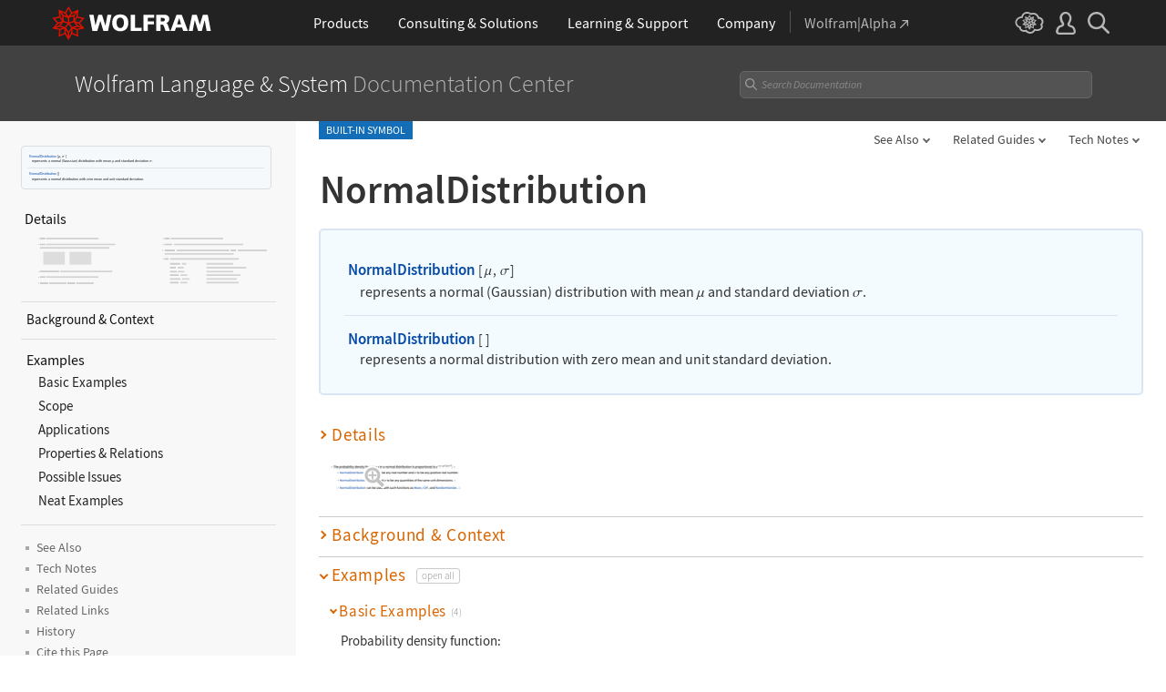

--- FILE ---
content_type: text/html
request_url: https://reference.wolframcloud.com/language/ref/NormalDistribution.html
body_size: 351045
content:
<!DOCTYPE html>
<html lang="en" class="_footer-thin _header-thin-only">

<head>

<!-- begin framework head en -->

    <meta http-equiv="x-ua-compatible" content="ie=edge">
    <meta name="viewport" content="width=device-width, initial-scale=1">
    <meta charset="utf-8">
    <link rel="icon" href="/favicon.ico" sizes="48x48">
    <link rel="icon" href="/favicon.svg" sizes="any" type="image/svg+xml">
    <link rel="apple-touch-icon" href="/apple-touch-icon.png">
    <link rel="manifest" href="/manifest.webmanifest">
    <meta property="og:image" content="https://reference.wolfram.com/share.png">
    <meta property="og:type" content="website">
    <meta name="twitter:card" content="summary_large_image">
    <meta name="twitter:site" content="@WolframResearch">
    <meta name="twitter:image:src" content="https://reference.wolfram.com/share.png">
    <link rel="stylesheet" href="//www.wolframcdn.com/fonts/source-sans-pro/1.0/global.css">
    <link rel="preload" href="//www.wolframcdn.com/fonts/source-sans-pro/1.0/SourceSansPro-Regular.woff2" as="font" type="font/woff2" crossorigin>
    <link rel="preload" href="//www.wolframcdn.com/fonts/source-sans-pro/1.0/SourceSansPro-Italic.woff2" as="font" type="font/woff2" crossorigin>
    <link rel="preload" href="//www.wolframcdn.com/fonts/source-sans-pro/1.0/SourceSansPro-SemiBold.woff2" as="font" type="font/woff2" crossorigin>
    <link rel="preload" href="//www.wolframcdn.com/fonts/source-sans-pro/1.0/SourceSansPro-SemiBoldItalic.woff2" as="font" type="font/woff2" crossorigin>
    <link rel="preload" href="//www.wolframcdn.com/fonts/source-sans-pro/1.0/SourceSansPro-Light.woff2" as="font" type="font/woff2" crossorigin>
    <link rel="preload" href="//www.wolframcdn.com/fonts/source-sans-pro/1.0/SourceSansPro-LightItalic.woff2" as="font" type="font/woff2" crossorigin>
    <link rel="preload" href="//www.wolframcdn.com/fonts/source-sans-pro/1.0/SourceSansPro-ExtraLight.woff2" as="font" type="font/woff2" crossorigin>
    <link rel="preload" href="//www.wolframcdn.com/fonts/source-sans-pro/1.0/SourceSansPro-ExtraLightItalic.woff2" as="font" type="font/woff2" crossorigin>
    <link rel="stylesheet" href="/common/framework/css/framework.en.css">
    <link rel="stylesheet" href="/common/framework/css/gui.en.css">
    <script defer src="/common/consent/cookie-consent.js"></script>
    <script src="/common/javascript/wal/latest/walLoad.js"></script>
    <script defer src="/common/js/announcements/script.js"></script>
    <script src="/common/framework/js/head.en.js"></script>
    <script src="/common/js/jquery/3.7.1/jquery.min.js"></script>
    <script src="/common/js/jquery/plugins/migrate/3.5.2/jquery.migrate.min.js"></script>
    <script src="/common/javascript/analytics.js"></script>
    <script id="_language-picker-options"> var _languagePickerOptions = `            <li class="selected"><a href="/language/ref/NormalDistribution.html.en?source=footer" data-walid="GUIFooter"><svg class="_icon _footer-check"><use href="#_footer-check"></use></svg>English</a>
            <li><a href="/language/ref/NormalDistribution.html.ja?source=footer" data-walid="GUIFooter">日本語</a>
            <li><a href="/language/ref/NormalDistribution.html.zh?source=footer" data-walid="GUIFooter">简体中文</a>
`; </script>

<!-- end framework head en -->


<title>NormalDistribution: Represent a Gaussian distribution&mdash;Wolfram Documentation</title>
<meta name="buildnumber" content="263">
<meta name="historydata" content="{6, 10.4, , }" />
<meta name="keywords" content=" asymptotic distribution,  cnorm,  dnorm,  Error,  GAUSS_CVF,  Gaussian integral,  Gauss integral,  Laplace-Gauss distribution,  limiting distribution,  nextGaussian,  Normal,  normal1,  NormalDistribution,  NORMDIST,  normsdist,  pnorm,  randn,  second law of Laplace" />
<meta name="synonyms" content="normal distribution" />
<meta name="description" content="NormalDistribution[\[Mu], \[Sigma]] represents a normal (Gaussian) distribution with mean \[Mu] and standard deviation \[Sigma]. NormalDistribution[] represents a normal distribution with zero mean and unit standard deviation." />
<link rel="stylesheet" href="//www.wolframcdn.com/fonts/source-code-pro/1.0/all.css">
<link rel="stylesheet" href="/language-assets-v2/css/global.css">
<link rel="stylesheet" href="/language-assets-v2/css/iconography.css">
<link rel="stylesheet" href="/language-assets-v2/css/in-out.css">
<link rel="stylesheet" href="/language-assets-v2/css/header-language.css">
<link rel="stylesheet" href="/language-assets-v2/css/icons.css">
<link rel="stylesheet" href="/language-assets-v2/css/entities.css">
<link rel="stylesheet" href="/language-assets-v2/css/language.css">
<link rel="stylesheet" href="/language-assets-v2/css/root-guide-language.css">
<link rel="stylesheet" href="/language-assets-v2/css/special-styles.css">
<link rel="stylesheet" href="/language-assets-v2/css/language-specific.css">
<link rel="stylesheet" href="/language-assets-v2/css/man-page.css">
<link rel="stylesheet" href="/language-assets-v2/css/tables.css">
<link rel="stylesheet" href="/language-assets-v2/css/related-links.css">
<link rel="stylesheet" href="/language-assets-v2/css/footer.css">
<link rel="stylesheet" href="/language-assets-v2/css/guide.css">
<link rel="stylesheet" href="/language-assets-v2/css/technotes.css">
<link rel="stylesheet" href="/language-assets-v2/css/workflows.css">
<link rel="stylesheet" href="/language-assets-v2/css/tooltips.css">
<link rel="stylesheet" href="/language-assets-v2/js/clipboard/2.0/clipboard.css">
<link rel="stylesheet" href="//fonts.googleapis.com/css?family=Roboto">
<link rel="stylesheet" href="/language-assets-v2/css/sidebar-nav.css">
<link rel="stylesheet" href="/language-assets-v2/css/stickynavigation.css">
<script async="true" src="/language-assets-v2/js/temporary.js"></script>
<script>var baselang = 'NormalDistribution.en';</script>
</head>

<body id="ref" class="function">
  
<!-- begin framework header en -->

<header id="_header">
    <div id="_header-grid" class="_page-width">

        <h1 id="_header-logo">
            <a href="https://www.wolfram.com/?source=nav" data-walid="GUIHeader"><svg width="177" height="37"><use href="#_top-logo"></use><title>WOLFRAM</title></svg></a>
        </h1>

        <nav id="_nav-center" class="hide__900">

            <div id="_nav-products" class="_each-link">
                <a href="https://www.wolfram.com/products/?source=nav" data-walid="GUIHeader" class="_label"><span>Products</span></a>
                <div class="_dropdown">
                    <div class="_top">
                        <div class="flex gap-3 gap-2__1200">
                            <div class="width-1-2">
                                <ul class="_large-grid _border">
                                    <li>
                                        <a href="https://www.wolfram.com/wolfram-one/?source=nav" data-walid="GUIHeader">
                                            <div><svg class="_icon _product-wo"><use href="#_product-wo"></use></svg></div>
                                            <div>
                                                <div class="_heading">Wolfram|One</div>
                                                <p>The definitive Wolfram Language and notebook experience</p>
                                            </div>
                                        </a>
                                    <li>
                                        <a href="https://www.wolfram.com/mathematica/?source=nav" data-walid="GUIHeader">
                                            <div><svg class="_icon _product-m"><use href="#_product-m"></use></svg></div>
                                            <div>
                                                <div class="_heading">Mathematica</div>
                                                <p>The original technical computing environment</p>
                                            </div>
                                        </a>
                                    <li>
                                        <a href="https://www.wolfram.com/notebook-assistant-llm-kit/?source=nav" data-walid="GUIHeader">
                                            <div><svg class="_icon _product-wnallm"><use href="#_product-wnallm"></use></svg></div>
                                            <div>
                                                <div class="_heading">Notebook Assistant + LLM Kit</div>
                                                <p>All-in-one AI assistance for your Wolfram experience</p>
                                            </div>
                                        </a>
                                </ul>
                                <ul class="_medium-grid _border">
                                    <li><a href="https://www.wolfram.com/compute-services/?source=nav" data-walid="GUIHeader">Compute Services</a>
                                    <li><a href="https://www.wolfram.com/system-modeler/?source=nav" data-walid="GUIHeader">System Modeler</a>
                                    <li><a href="https://www.wolfram.com/finance-platform/?source=nav" data-walid="GUIHeader">Finance Platform</a>
                                    <li><a href="https://www.wolfram.com/wolfram-alpha-notebook-edition/?source=nav" data-walid="GUIHeader">Wolfram|Alpha Notebook Edition</a>
                                    <li><a href="https://www.wolfram.com/application-server/?source=nav" data-walid="GUIHeader">Application Server</a>
                                    <li><a href="https://www.wolfram.com/enterprise-private-cloud/?source=nav" data-walid="GUIHeader">Enterprise Private Cloud</a>
                                    <li><a href="https://www.wolfram.com/engine/?source=nav" data-walid="GUIHeader">Wolfram Engine</a>
                                    <li><a href="https://www.wolfram.com/player/?source=nav" data-walid="GUIHeader">Wolfram Player</a>
                                </ul>
                                <ul class="_medium-grid">
                                    <li><a href="https://www.wolfram.com/cloud-app/?source=nav" data-walid="GUIHeader">Wolfram Cloud App</a>
                                    <li><a href="https://www.wolfram.com/player-app/?source=nav" data-walid="GUIHeader">Wolfram Player App</a>
                                </ul>
                                <p class="_more"><a href="https://www.wolfram.com/products/?source=nav#mobile-apps" data-walid="GUIHeader" class="chevron-after red-after">More mobile apps</a></p>
                            </div>
                            <div class="width-1-2 padding-t-3-4">
                                <h2 class="margin-t-0">Core Technologies of Wolfram Products</h2>
                                <ul class="_small-grid grid-template-columns-2">
                                    <li>
                                        <a href="https://www.wolfram.com/language/?source=nav" data-walid="GUIHeader" class="mini-m">
                                            <div><svg class="_icon _product-wl"><use href="#_product-wl"></use></svg></div>
                                            <div>Wolfram Language</div>
                                        </a>
                                    <li>
                                        <a href="https://www.wolfram.com/language/core-areas/knowledgebase/?source=nav" data-walid="GUIHeader" class="mini-m">
                                            <div><svg class="_icon _product-cd"><use href="#_product-cd"></use></svg></div>
                                            <div>Computable Data</div>
                                        </a>
                                    <li>
                                        <a href="https://www.wolfram.com/notebooks/?source=nav" data-walid="GUIHeader" class="mini-m">
                                            <div><svg class="_icon _product-wn"><use href="#_product-wn"></use></svg></div>
                                            <div>Wolfram Notebooks</div>
                                        </a>
                                    <li>
                                        <a href="https://www.wolfram.com/natural-language-understanding/?source=nav" data-walid="GUIHeader" class="mini-m">
                                            <div><svg class="_icon _product-lu"><use href="#_product-lu"></use></svg></div>
                                            <div>AI &amp; Linguistic Understanding</div>
                                        </a>
                                </ul>
                                <h2>Deployment Options</h2>
                                <ul class="_small-grid grid-template-columns-2">
                                    <li><a href="https://www.wolfram.com/cloud/?source=nav" data-walid="GUIHeader">Wolfram Cloud</a>
                                    <li><a href="https://www.wolfram.com/wolframscript/?source=nav" data-walid="GUIHeader">wolframscript</a>
                                    <li><a href="https://www.wolfram.com/engine/?source=nav" data-walid="GUIHeader">Wolfram Engine Community Edition</a>
                                    <li><a href="https://www.wolfram.com/resources/tools-for-AIs/?source=nav#apis-for-ais" data-walid="GUIHeader">Wolfram LLM API</a>
                                    <li><a href="https://www.wolfram.com/wstpserver/?source=nav" data-walid="GUIHeader">WSTPServer</a>
                                    <li><a href="https://products.wolframalpha.com/api/?source=nav" data-walid="GUIHeader">Wolfram|Alpha APIs</a>
                                </ul>
                                <h2>From the Community</h2>
                                <ul class="_small-grid grid-template-columns-2">
                                    <li><a href="https://resources.wolframcloud.com/FunctionRepository/?source=nav" data-walid="GUIHeader">Function Repository</a>
                                    <li><a href="https://resources.wolframcloud.com/PacletRepository/?source=nav" data-walid="GUIHeader">Community Paclet Repository</a>
                                    <li><a href="https://resources.wolframcloud.com/ExampleRepository/?source=nav" data-walid="GUIHeader">Example Repository</a>
                                    <li><a href="https://resources.wolframcloud.com/NeuralNetRepository/?source=nav" data-walid="GUIHeader">Neural Net Repository</a>
                                    <li><a href="https://resources.wolframcloud.com/PromptRepository/?source=nav" data-walid="GUIHeader">Prompt Repository</a>
                                    <li><a href="https://demonstrations.wolfram.com/?source=nav" data-walid="GUIHeader">Wolfram Demonstrations</a>
                                    <li><a href="https://datarepository.wolframcloud.com/?source=nav" data-walid="GUIHeader">Data Repository</a>
                                </ul>
                            </div>
                        </div>
                    </div>
                    <div class="_bottom">
                        <ul class="_page-width">
                            <li><a href="https://www.wolfram.com/group-organization-licensing/?source=nav" data-walid="GUIHeader"><svg class="_icon _product-gol"><use href="#_product-gol"></use></svg>Group &amp; Organizational Licensing</a>
                            <li><a href="https://www.wolfram.com/products/?source=nav" data-walid="GUIHeader">All Products</a>
                        </ul>
                    </div>
                </div>
            </div>

            <div id="_nav-consulting" class="_each-link">
                <a href="https://consulting.wolfram.com/?source=nav" data-walid="GUIHeader" class="_label"><span>Consulting &amp; Solutions</span></a>
                <div class="_dropdown">
                    <div class="_top">
                        <div class="flex gap-3 gap-2__1200">
                            <div class="_left width-4-9">
                                <div><svg class="_icon _consulting-logo fill"><use href="#_consulting-logo"></use></svg></div>
                                <p class="margin-bt-1">We deliver solutions for the AI era—combining symbolic computation, data-driven insights and deep technical expertise</p>
                                <ul>
                                    <li>Data &amp; Computational Intelligence
                                    <li>Model-Based Design
                                    <li>Algorithm Development
                                    <li>Wolfram|Alpha for Business
                                    <li>Blockchain Technology
                                    <li>Education Technology
                                    <li>Quantum Computation
                                </ul>
                                <p class="margin-t-2 text-align-c"><a href="https://consulting.wolfram.com/?source=nav" data-walid="GUIHeader" class="_blue-button">Wolfram Consulting</a></p>
                            </div>
                            <div class="_right width-2-7">
                                <h2 class="margin-t-0">Wolfram Solutions</h2>
                                <ul class="_medium-grid grid-template-columns-1">
                                    <li><a href="https://www.wolfram.com/data-science-consulting/?source=nav" data-walid="GUIHeader">Data Science</a>
                                    <li><a href="https://www.wolfram.com/artificial-intelligence/?source=nav" data-walid="GUIHeader">Artificial Intelligence</a>
                                    <li><a href="https://www.wolfram.com/solutions/biosciences/?source=nav" data-walid="GUIHeader">Biosciences</a>
                                    <li><a href="https://www.wolfram.com/solutions/computational-intelligence-in-healthcare/?source=nav" data-walid="GUIHeader">Healthcare Intelligence</a>
                                    <li><a href="https://www.wolfram.com/solutions/sustainable-energy/?source-nav" data-walid="GUIHeader">Sustainable Energy</a>
                                    <li><a href="https://www.wolfram.com/language/core-areas/controls/?source=nav" data-walid="GUIHeader">Control Systems</a>
                                    <li><a href="https://products.wolframalpha.com/enterprise/?source=nav" data-walid="GUIHeader">Enterprise Wolfram|Alpha</a>
                                    <li><a href="https://wolframblockchainlabs.com/?source=nav" data-walid="GUIHeader">Blockchain Labs</a>
                                </ul>
                                <p class="_more margin-t-1"><a href="https://www.wolfram.com/solutions/?source=nav" data-walid="GUIHeader" class="chevron-after blue-after">More Wolfram Solutions</a></p>
                            </div>
                            <div class="_right width-2-7">
                                <h2 class="margin-t-0">Wolfram Solutions For Education</h2>
                                <ul class="_medium-grid grid-template-columns-1">
                                    <li><a href="https://www.wolfram.com/education/research-universities/?source=nav" data-walid="GUIHeader">Research Universities</a>
                                    <li><a href="https://www.wolfram.com/education/teaching-universities/?source=nav" data-walid="GUIHeader">Colleges &amp; Teaching Universities</a>
                                    <li><a href="https://www.wolfram.com/education/community-colleges/?source=nav" data-walid="GUIHeader">Junior &amp; Community Colleges</a>
                                    <li><a href="https://www.wolfram.com/education/high-schools/?source=nav" data-walid="GUIHeader">High Schools</a>
                                    <li><a href="https://www.wolfram.com/solutions/educational-technology/?source=nav" data-walid="GUIHeader">Educational Technology</a>
                                    <li><a href="https://www.computerbasedmath.org/?source=nav" data-walid="GUIHeader">Computer-Based Math</a>
                                </ul>
                                <p class="_more margin-t-1"><a href="https://www.wolfram.com/education/?source=nav" data-walid="GUIHeader" class="chevron-after blue-after">More Solutions for Education</a></p>
                            </div>
                        </div>
                    </div>
                    <div class="_bottom">
                        <ul class="_page-width">
                            <li><a href="https://consulting.wolfram.com/?source=nav#contact-us" data-walid="GUIHeader">Contact Us</a>
                        </ul>
                    </div>
                </div>
            </div>

            <div id="_nav-learning" class="_each-link">
                <a href="https://www.wolfram.com/resources/?source=nav" data-walid="GUIHeader" class="_label"><span>Learning<span class="hide__1200"> &amp; Support</span></span></a>
                <div class="_dropdown">
                    <div class="_top">
                        <div class="flex gap-3 heirs-width-1-2 gap-2__1200">
                            <div class="_left">
                                <h2 class="margin-t-0">Get Started</h2>
                                <ul class="_large-grid grid-template-columns-1">
                                    <li>
                                        <a href="https://www.wolfram.com/language/elementary-introduction/3rd-ed/?source=nav" data-walid="GUIHeader">
                                            <div><svg class="_icon _learning-eiwl"><use href="#_learning-eiwl"></use></svg></div>
                                            <div>
                                                <div class="_heading">Wolfram Language Introduction</div>
                                            </div>
                                        </a>
                                    <li>
                                        <a href="https://www.wolfram.com/language/fast-introduction-for-programmers/?source=nav" data-walid="GUIHeader">
                                            <div><svg class="_icon _learning-fifp"><use href="#_learning-fifp"></use></svg></div>
                                            <div>
                                                <div class="_heading">Fast Intro for Programmers</div>
                                            </div>
                                        </a>
                                    <li>
                                        <a href="https://www.wolfram.com/language/fast-introduction-for-math-students/?source=nav" data-walid="GUIHeader">
                                            <div><svg class="_icon _learning-fifms"><use href="#_learning-fifms"></use></svg></div>
                                            <div>
                                                <div class="_heading">Fast Intro for Math Students</div>
                                            </div>
                                        </a>
                                    <li>
                                        <a href="https://reference.wolfram.com/language/?source=nav" data-walid="GUIHeader">
                                            <div><svg class="_icon _learning-wld"><use href="#_learning-wld"></use></svg></div>
                                            <div>
                                                <div class="_heading">Wolfram Language Documentation</div>
                                            </div>
                                        </a>
                                </ul>
                                <div class="margin-t-1">
                                    <h2>More Learning</h2>
                                    <ul class="_medium-grid grid-template-columns-3 grid-template-columns-2__1200">
                                        <li><a href="https://www.wolfram.com/language/core-areas/?source=nav" data-walid="GUIHeader">Highlighted Core Areas</a>
                                        <li><a href="https://demonstrations.wolfram.com/?source=nav" data-walid="GUIHeader">Demonstrations</a>
                                        <li><a href="https://www.youtube.com/@WolframResearch/?source=nav" data-walid="GUIHeader">YouTube</a>
                                        <li><a href="https://www.wolfram.com/wolfram-u/courses/wolfram-language/daily-study-groups/?source=nav" data-walid="GUIHeader">Daily Study Groups</a>
                                        <li><a href="https://education.wolfram.com/programs/?source=nav" data-walid="GUIHeader">Wolfram Schools and Programs</a>
                                        <li><a href="https://www.wolfram.com/books/?source=nav" data-walid="GUIHeader">Books</a>
                                    </ul>
                                </div>
                            </div>
                            <div class="_right">
                                <h2 class="margin-t-0">Grow Your Skills</h2>
                                <ul class="_large-grid grid-template-columns-1">
                                    <li>
                                        <a href="https://www.wolfram.com/wolfram-u/?source=nav" data-walid="GUIHeader">
                                            <div><svg class="_icon _learning-wu"><use href="#_learning-wu"></use></svg></div>
                                            <div>
                                                <div class="_heading">Wolfram U</div>
                                                <p>Courses in computing, science, life and more</p>
                                            </div>
                                        </a>
                                    <li>
                                        <a href="https://community.wolfram.com/?source=nav" data-walid="GUIHeader">
                                            <div><svg class="_icon _learning-c"><use href="#_learning-c"></use></svg></div>
                                            <div>
                                                <div class="_heading">Community</div>
                                                <p>Learn, solve problems and share ideas.</p>
                                            </div>
                                        </a>
                                    <li>
                                        <a href="https://blog.wolfram.com/?source=nav" data-walid="GUIHeader">
                                            <div><svg class="_icon _learning-bl"><use href="#_learning-bl"></use></svg></div>
                                            <div>
                                                <div class="_heading">Blog</div>
                                                <p>News, views and insights from Wolfram</p>
                                            </div>
                                        </a>
                                    <li>
                                        <a href="https://www.wolfram.com/developer/resources/?source=nav" data-walid="GUIHeader">
                                            <div><svg class="_icon _learning-rfsd"><use href="#_learning-rfsd"></use></svg></div>
                                            <div>
                                                <p>Resources for</p>
                                                <div class="_heading">Software Developers</div>
                                            </div>
                                        </a>
                                </ul>
                                <div class="margin-t-1">
                                    <h2>Tech Support</h2>
                                    <ul class="_medium-grid grid-template-columns-1">
                                        <li><a href="https://www.wolfram.com/support/contact/?source=nav" data-walid="GUIHeader">Contact Us</a>
                                        <li><a href="https://support.wolfram.com/?source=nav" data-walid="GUIHeader">Support FAQs</a>
                                    </ul>
                                </div>
                            </div>
                        </div>
                    </div>
                    <div class="_bottom">
                        <ul class="_page-width">
                            <li><a href="https://support.wolfram.com/?source=nav" data-walid="GUIHeader">Support FAQs</a>
                            <li><a href="https://www.wolfram.com/support/contact/?source=nav" data-walid="GUIHeader">Contact Us</a>
                        </ul>
                    </div>
                </div>
            </div>

            <div id="_nav-company" class="_each-link">
                <a href="https://www.wolfram.com/company/?source=nav" data-walid="GUIHeader" class="_label"><span>Company</span></a>
                <div class="_dropdown">
                    <div class="_top">
                        <div class="flex gap-3 gap-2__1200">
                            <div class="width-1-3">
                                <ul class="_large-grid _border">
                                    <li>
                                        <a href="https://www.wolfram.com/company/?source=nav" data-walid="GUIHeader" class="align-items-c">
                                            <div><svg class="_icon _company-aw"><use href="#_company-aw"></use></svg></div>
                                            <div>
                                                <div class="_heading">About Wolfram</div>
                                            </div>
                                        </a>
                                    <li>
                                        <a href="https://www.wolfram.com/company/careers/?source=nav" data-walid="GUIHeader">
                                            <div><svg class="_icon _company-caw"><use href="#_company-caw"></use></svg></div>
                                            <div>
                                                <div class="_heading">Career Center</div>
                                            </div>
                                        </a>
                                    <li>
                                        <a href="https://www.wolfram.com/resources/?source=nav" data-walid="GUIHeader">
                                            <div><svg class="_icon _company-asr"><use href="#_company-asr"></use></svg></div>
                                            <div>
                                                <div class="_heading">All Sites &amp; Resources</div>
                                            </div>
                                        </a>
                                </ul>
                                <ul class="_small-grid grid-template-columns-2">
                                    <li><a href="https://www.wolfram.com/connect/?source=nav" data-walid="GUIHeader">Connect &amp; Follow</a>
                                    <li><a href="https://www.wolfram.com/company/contact/?source=nav" data-walid="GUIHeader">Contact Us</a>
                                </ul>
                                <h2>Work with Us</h2>
                                <ul class="_small-grid">
                                    <li><a href="https://www.wolfram.com/company/careers/ambassador/?source=nav" data-walid="GUIHeader">Student Ambassador Initiative</a>
                                    <li><a href="https://www.wolfram.com/startups/?source=nav" data-walid="GUIHeader">Wolfram for Startups</a>
                                    <li><a href="https://www.wolfram.com/company/careers/students/?source=nav" data-walid="GUIHeader">Student Opportunities</a>
                                    <li><a href="https://community.wolfram.com/content?curTag=jobs&source=nav" data-walid="GUIHeader">Jobs Using Wolfram Language</a>
                                </ul>
                            </div>
                            <div class="width-1-3">
                                <h2 class="margin-t-0">Educational Programs for Adults</h2>
                                <ul class="_small-grid">
                                    <li><a href="https://education.wolfram.com/summer-school/?source=nav" data-walid="GUIHeader">Summer School</a>
                                    <li><a href="https://education.wolfram.com/winter-school/?source=nav" data-walid="GUIHeader">Winter School</a>
                                </ul>
                                <h2>Educational Programs for Youth</h2>
                                <ul class="_small-grid">
                                    <li><a href="https://education.wolfram.com/middle-school-camp/?source=nav" data-walid="GUIHeader">Middle School Camp</a>
                                    <li><a href="https://education.wolfram.com/summer-research-high-school/?source=nav" data-walid="GUIHeader">High School Research Program</a>
                                    <li><a href="https://www.computationinitiative.org/computational-adventures/?source=nav" data-walid="GUIHeader">Computational Adventures</a>
                                </ul>
                                <h2>Read</h2>
                                <ul class="_small-grid">
                                    <li><a href="https://writings.stephenwolfram.com/?source=nav" data-walid="GUIHeader">Stephen Wolfram's Writings</a>
                                    <li><a href="https://blog.wolfram.com/?source=nav" data-walid="GUIHeader">Wolfram Blog</a>
                                    <li><a href="https://www.wolfram.com/books/?source=nav" data-walid="GUIHeader">Wolfram Tech | Books</a>
                                    <li><a href="https://www.wolfram-media.com/?source=nav" data-walid="GUIHeader">Wolfram Media</a>
                                    <li><a href="https://www.complex-systems.com/?source=nav" data-walid="GUIHeader">Complex Systems</a>
                                </ul>
                            </div>
                            <div class="width-1-3">
                                <h2 class="margin-t-0 margin-t-1-8__1200">Educational Resources</h2>
                                <ul class="_small-grid">
                                    <li><a href="https://mathworld.wolfram.com/?source=nav" data-walid="GUIHeader">Wolfram MathWorld</a>
                                    <li><a href="https://www.wolfram.com/education/stem/?source=nav" data-walid="GUIHeader">Wolfram in STEM/STEAM</a>
                                    <li><a href="https://challenges.wolframcloud.com/?source=nav" data-walid="GUIHeader">Wolfram Challenges</a>
                                    <li><a href="https://www.wolframalpha.com/pro/problem-generator/?source=nav" data-walid="GUIHeader">Wolfram Problem Generator</a>
                                </ul>
                                <h2>Wolfram Initiatives</h2>
                                <ul class="_small-grid">
                                    <li><a href="https://www.wolframscience.com/?source=nav" data-walid="GUIHeader">Wolfram Science</a>
                                    <li><a href="https://www.wolframfoundation.org/?source=nav" data-walid="GUIHeader">Wolfram Foundation</a>
                                    <li><a href="https://www.history-of-mathematics.org/?source=nav" data-walid="GUIHeader">History of Mathematics Project</a>
                                </ul>
                                <h2>Events</h2>
                                <ul class="_small-grid">
                                    <li><a href="https://livestreams.stephenwolfram.com/?source=nav" data-walid="GUIHeader">Stephen Wolfram Livestreams</a>
                                    <li><a href="https://events.wolfram.com/?source=nav" data-walid="GUIHeader">Online &amp; In-Person Events</a>
                                </ul>
                            </div>
                        </div>
                    </div>
                    <div class="_bottom">
                        <ul class="_page-width">
                            <li><a href="https://www.wolfram.com/company/contact/?source=nav" data-walid="GUIHeader">Contact Us</a>
                            <li><a href="https://www.wolfram.com/connect/?source=nav" data-walid="GUIHeader">Connect &amp; Follow</a>
                        </ul>
                    </div>
                </div>
            </div>

            <div id="_nav-alpha" class="_each-link">
                <a href="https://www.wolframalpha.com/?source=nav" data-walid="GUIHeader" class="_label" target="_blank"><span>Wolfram|Alpha<svg width="9" height="9"><use href="#_top-wa"></use></svg></span></a>
            </div>

        </nav>

        <nav id="_nav-right">

            <div id="_nav-cloud" class="_each-link hide__900">
                <a href="https://www.wolframcloud.com/?source=nav" data-walid="GUIHeader" class="_label" target="_blank"><span><svg width="32" height="24"><use href="#_top-cloud"></use><title>Wolfram Cloud</title></svg></span></a>
            </div>

            <div id="_nav-user" class="_each-link position-r hide__900">
                <a href="https://account.wolfram.com/login/oauth2/sign-in/?source=nav" data-walid="GUIHeader" class="_label" target="_blank"><span><svg width="22" height="25"><use href="#_top-user"></use><title>Your Account</title></svg></span></a>
                <div class="_dropdown">
                    <ul class="_dropdown-menu">
                        <li><a href="https://account.wolfram.com/?source=nav" data-walid="GUIHeader" target="_blank">Your Account</a>
                        <li><a href="https://user.wolfram.com/?source=nav" data-walid="GUIHeader" target="_blank">User Portal</a>
                        <li class="hide show__900"><a href="https://www.wolframcloud.com/?source=nav" data-walid="GUIHeader" target="_blank">Wolfram Cloud</a>
                    </ul>
                </div>
            </div>

            <div id="_nav-search" class="_each-link">
                <a href="https://search.wolfram.com/?source=nav" data-walid="GUIHeader" class="_label" target="_blank"><span><svg width="24" height="24"><use href="#_top-search"></use><title>Search</title></svg></span></a>
                <div class="_dropdown">
                    <form id="_search-form" action="//search.wolfram.com/" method="get" accept-charset="utf-8" class="no-bfc _page-width">
                        <div id="_search-wrapper" class="width-full__900">
                            <label for="_search-input"><svg width="24" height="24"><use href="#_search-magnifier"></use></svg></label>
                            <button type="button" class="close"><svg width="14" height="14"><use href="#_search-x"></use><title>Close</title></svg></button>
                            <span><input type="search" name="query" placeholder="Search across Wolfram sites" autocomplete="off" id="_search-input"/></span>
                            <input type="hidden" name="source" value="GUIHeader" class="cf"/>
                        </div>
                    </form>
                </div>
            </div>

            <div id="_nav-mobile" class="_each-link hide show__900">
                <a href="" data-walid="GUIHeader" class="_label"><span><svg width="24" height="24"><use href="#_top-mobile"></use><title>Navigation Menu</title></svg></span></a>
                <div class="_dropdown">
                    <ul class="_level-1">
                        <li id="_mobile-products"><div tabindex="0" class="_level-1-label"><svg><use href="#_mobile-caret"></use></svg>Products</div>
                            <div class="_level-1-content">
                                <div class="_top">
                                    <ul class="_large-grid _border">
                                        <li>
                                            <a href="https://www.wolfram.com/wolfram-one/?source=nav" data-walid="GUIHeader">
                                                <div><svg class="_icon _product-wo"><use href="#_product-wo"></use></svg></div>
                                                <div><div class="_heading">Wolfram|One</div></div>
                                            </a>
                                        <li>
                                            <a href="https://www.wolfram.com/mathematica/?source=nav" data-walid="GUIHeader">
                                                <div><svg class="_icon _product-m"><use href="#_product-m"></use></svg></div>
                                                <div><div class="_heading">Mathematica</div></div>
                                            </a>
                                        <li>
                                            <a href="https://www.wolfram.com/notebook-assistant-llm-kit/?source=nav" data-walid="GUIHeader">
                                                <div><svg class="_icon _product-wnallm"><use href="#_product-wnallm"></use></svg></div>
                                                <div><div class="_heading">Notebook Assistant + LLM Kit</div></div>
                                            </a>
                                    </ul>
                                    <ul class="_medium-grid _border">
                                        <li><a href="https://www.wolfram.com/compute-services/?source=nav" data-walid="GUIHeader">Compute Services</a>
                                        <li><a href="https://www.wolfram.com/system-modeler/?source=nav" data-walid="GUIHeader">System Modeler</a>
                                        <li><a href="https://www.wolfram.com/finance-platform/?source=nav" data-walid="GUIHeader">Finance Platform</a>
                                        <li><a href="https://www.wolfram.com/wolfram-alpha-notebook-edition/?source=nav" data-walid="GUIHeader">Wolfram|Alpha Notebook Edition</a>
                                        <li><a href="https://www.wolfram.com/application-server/?source=nav" data-walid="GUIHeader">Application Server</a>
                                        <li><a href="https://www.wolfram.com/enterprise-private-cloud/?source=nav" data-walid="GUIHeader">Enterprise Private Cloud</a>
                                        <li><a href="https://www.wolfram.com/engine/?source=nav" data-walid="GUIHeader">Wolfram Engine</a>
                                        <li><a href="https://www.wolfram.com/player/?source=nav" data-walid="GUIHeader">Wolfram Player</a>
                                    </ul>
                                    <ul class="_medium-grid">
                                        <li><a href="https://www.wolfram.com/cloud-app/?source=nav" data-walid="GUIHeader">Wolfram Cloud App</a>
                                        <li><a href="https://www.wolfram.com/player-app/?source=nav" data-walid="GUIHeader">Wolfram Player App</a>
                                    </ul>
                                    <p class="_more"><a href="https://www.wolfram.com/products/?source=nav#mobile-apps" data-walid="GUIHeader" class="chevron-after red-after">More mobile apps</a></p>
                                </div>
                                <ul class="_level-2">
                                    <li><div tabindex="0" class="_level-2-label"><svg><use href="#_mobile-plus"></use><use href="#_mobile-minus" class="hide"></use></svg>Core Technologies</div>
                                        <div class="_level-2-content">
                                            <ul class="_level-2-grid">
                                                <li><a href="https://www.wolfram.com/language/?source=nav" data-walid="GUIHeader">Wolfram Language</a>
                                                <li><a href="https://www.wolfram.com/language/core-areas/knowledgebase/?source=nav" data-walid="GUIHeader">Computable Data</a>
                                                <li><a href="https://www.wolfram.com/notebooks/?source=nav" data-walid="GUIHeader">Wolfram Notebooks</a>
                                                <li><a href="https://www.wolfram.com/natural-language-understanding/?source=nav" data-walid="GUIHeader">AI &amp; Linguistic Understanding</a>
                                            </ul>
                                        </div>
                                    <li><div tabindex="0" class="_level-2-label"><svg><use href="#_mobile-plus"></use><use href="#_mobile-minus" class="hide"></use></svg>Deployment Options</div>
                                        <div class="_level-2-content">
                                            <ul class="_level-2-grid">
                                                <li><a href="https://www.wolfram.com/cloud/?source=nav" data-walid="GUIHeader">Wolfram Cloud</a>
                                                <li><a href="https://www.wolfram.com/wolframscript/?source=nav" data-walid="GUIHeader">wolframscript</a>
                                                <li><a href="https://www.wolfram.com/engine/?source=nav" data-walid="GUIHeader">Wolfram Engine Community Edition</a>
                                                <li><a href="https://www.wolfram.com/resources/tools-for-AIs/?source=nav#apis-for-ais" data-walid="GUIHeader">Wolfram LLM API</a>
                                                <li><a href="https://www.wolfram.com/wstpserver/?source=nav" data-walid="GUIHeader">WSTPServer</a>
                                                <li><a href="https://products.wolframalpha.com/api/?source=nav" data-walid="GUIHeader">Wolfram|Alpha APIs</a>
                                            </ul>
                                        </div>
                                    <li><div tabindex="0" class="_level-2-label"><svg><use href="#_mobile-plus"></use><use href="#_mobile-minus" class="hide"></use></svg>From the Community</div>
                                        <div class="_level-2-content">
                                            <ul class="_level-2-grid">
                                                <li><a href="https://resources.wolframcloud.com/FunctionRepository/?source=nav" data-walid="GUIHeader">Function Repository</a>
                                                <li><a href="https://resources.wolframcloud.com/PacletRepository/?source=nav" data-walid="GUIHeader">Community Paclet Repository</a>
                                                <li><a href="https://resources.wolframcloud.com/ExampleRepository/?source=nav" data-walid="GUIHeader">Example Repository</a>
                                                <li><a href="https://resources.wolframcloud.com/NeuralNetRepository/?source=nav" data-walid="GUIHeader">Neural Net Repository</a>
                                                <li><a href="https://resources.wolframcloud.com/PromptRepository/?source=nav" data-walid="GUIHeader">Prompt Repository</a>
                                                <li><a href="https://demonstrations.wolfram.com/?source=nav" data-walid="GUIHeader">Wolfram Demonstrations</a>
                                                <li><a href="https://datarepository.wolframcloud.com/?source=nav" data-walid="GUIHeader">Data Repository</a>
                                            </ul>
                                        </div>
                                </ul>
                                <div class="_bottom">
                                    <ul class="_page-width">
                                        <li><a href="https://www.wolfram.com/group-organization-licensing/?source=nav" data-walid="GUIHeader"><span class="hide__600"><svg class="_icon _product-gol"><use href="#_product-gol"></use></svg>Group &amp; </span>Organizational Licensing</a>
                                        <li><a href="https://www.wolfram.com/products/?source=nav" data-walid="GUIHeader">All Products</a>
                                    </ul>
                                </div>
                            </div>
                        <li id="_mobile-consulting"><div tabindex="0" class="_level-1-label"><svg><use href="#_mobile-caret"></use></svg>Consulting &amp; Solutions</div>
                            <div class="_level-1-content">
                                <div class="_top text-align-c">
                                    <div><svg class="fill-and-center" width="282" height="35"><use href="#_mobile-consulting-logo"></use></svg></div>
                                    <p class="margin-bt-1">We deliver solutions for the AI era—combining symbolic computation, data-driven insights and deep technical expertise</p>
                                    <p class="margin-t-2 text-align-c"><a href="https://consulting.wolfram.com/?source=nav" data-walid="GUIHeader" class="_blue-button">WolframConsulting.com</a></p>
                                </div>
                                <div class="_middle">
                                    <h2>Wolfram Solutions</h2>
                                    <ul class="_medium-grid">
                                        <li><a href="https://www.wolfram.com/data-science-consulting/?source=nav" data-walid="GUIHeader">Data Science</a>
                                        <li><a href="https://www.wolfram.com/artificial-intelligence/?source=nav" data-walid="GUIHeader">Artificial Intelligence</a>
                                        <li><a href="https://www.wolfram.com/solutions/biosciences/?source=nav" data-walid="GUIHeader">Biosciences</a>
                                        <li><a href="https://www.wolfram.com/solutions/computational-intelligence-in-healthcare/?source=nav" data-walid="GUIHeader">Healthcare Intelligence</a>
                                        <li><a href="https://www.wolfram.com/solutions/sustainable-energy/?source-nav" data-walid="GUIHeader">Sustainable Energy</a>
                                        <li><a href="https://www.wolfram.com/language/core-areas/controls/?source=nav" data-walid="GUIHeader">Control Systems</a>
                                        <li><a href="https://products.wolframalpha.com/enterprise/?source=nav" data-walid="GUIHeader">Enterprise Wolfram|Alpha</a>
                                        <li><a href="https://wolframblockchainlabs.com/?source=nav" data-walid="GUIHeader">Blockchain Labs</a>
                                    </ul>
                                    <p class="_more margin-t-1"><a href="https://www.wolfram.com/solutions/?source=nav" data-walid="GUIHeader" class="chevron-after blue-after">More Wolfram Solutions</a></p>
                                </div>
                                <div class="_middle">
                                    <h2 class="margin-t-0">Wolfram Solutions For Education</h2>
                                    <ul class="_medium-grid">
                                        <li><a href="https://www.wolfram.com/education/research-universities/?source=nav" data-walid="GUIHeader">Research Universities</a>
                                        <li><a href="https://www.wolfram.com/education/teaching-universities/?source=nav" data-walid="GUIHeader">Colleges &amp; Teaching Universities</a>
                                        <li><a href="https://www.wolfram.com/education/community-colleges/?source=nav" data-walid="GUIHeader">Junior &amp; Community Colleges</a>
                                        <li><a href="https://www.wolfram.com/education/high-schools/?source=nav" data-walid="GUIHeader">High Schools</a>
                                        <li><a href="https://www.wolfram.com/solutions/educational-technology/?source=nav" data-walid="GUIHeader">Educational Technology</a>
                                        <li><a href="https://www.computerbasedmath.org/?source=nav" data-walid="GUIHeader">Computer-Based Math</a>
                                    </ul>
                                    <p class="_more margin-t-1"><a href="https://www.wolfram.com/education/?source=nav" data-walid="GUIHeader" class="chevron-after blue-after">More Solutions for Education</a></p>
                                </div>
                                <div class="_bottom">
                                    <ul class="_page-width">
                                        <li><a href="https://consulting.wolfram.com/?source=nav#contact-us" data-walid="GUIHeader">Contact Us</a>
                                    </ul>
                                </div>
                            </div>
                        <li id="_mobile-learning"><div tabindex="0" class="_level-1-label"><svg><use href="#_mobile-caret"></use></svg>Learning &amp; Support</div>
                            <div class="_level-1-content">
                                <div class="_top">
                                    <h2 class="margin-t-0">Get Started</h2>
                                    <ul class="_large-grid grid-template-columns-1">
                                        <li>
                                            <a href="https://www.wolfram.com/language/elementary-introduction/3rd-ed/?source=nav" data-walid="GUIHeader">
                                                <div><svg class="_icon _learning-eiwl"><use href="#_learning-eiwl"></use></svg></div>
                                                <div>
                                                    <div class="_heading">Wolfram Language Introduction</div>
                                                </div>
                                            </a>
                                        <li>
                                            <a href="https://www.wolfram.com/language/fast-introduction-for-programmers/?source=nav" data-walid="GUIHeader">
                                                <div><svg class="_icon _learning-fifp"><use href="#_learning-fifp"></use></svg></div>
                                                <div>
                                                    <div class="_heading">Fast Intro for Programmers</div>
                                                </div>
                                            </a>
                                        <li>
                                            <a href="https://www.wolfram.com/language/fast-introduction-for-math-students/?source=nav" data-walid="GUIHeader">
                                                <div><svg class="_icon _learning-fifms"><use href="#_learning-fifms"></use></svg></div>
                                                <div>
                                                    <div class="_heading">Fast Intro for Math Students</div>
                                                </div>
                                            </a>
                                        <li>
                                            <a href="https://reference.wolfram.com/language/?source=nav" data-walid="GUIHeader">
                                                <div><svg class="_icon _learning-wld"><use href="#_learning-wld"></use></svg></div>
                                                <div>
                                                    <div class="_heading">Wolfram Language Documentation</div>
                                                </div>
                                            </a>
                                    </ul>
                                    <h2>Grow Your Skills</h2>
                                    <ul class="_large-grid grid-template-columns-1">
                                        <li>
                                            <a href="https://www.wolfram.com/wolfram-u/?source=nav" data-walid="GUIHeader">
                                                <div><svg class="_icon _learning-wu"><use href="#_learning-wu"></use></svg></div>
                                                <div>
                                                    <div class="_heading">Wolfram U</div>
                                                    <p>Courses in computing, science, life and more</p>
                                                </div>
                                            </a>
                                        <li>
                                            <a href="https://community.wolfram.com/?source=nav" data-walid="GUIHeader">
                                                <div><svg class="_icon _learning-c"><use href="#_learning-c"></use></svg></div>
                                                <div>
                                                    <div class="_heading">Community</div>
                                                    <p>Learn, solve problems and share ideas.</p>
                                                </div>
                                            </a>
                                        <li>
                                            <a href="https://blog.wolfram.com/?source=nav" data-walid="GUIHeader">
                                                <div><svg class="_icon _learning-bl"><use href="#_learning-bl"></use></svg></div>
                                                <div>
                                                    <div class="_heading">Blog</div>
                                                    <p>News, views and insights from Wolfram</p>
                                                </div>
                                            </a>
                                        <li>
                                            <a href="https://www.wolfram.com/developer/resources/?source=nav" data-walid="GUIHeader">
                                                <div><svg class="_icon _learning-rfsd"><use href="#_learning-rfsd"></use></svg></div>
                                                <div>
                                                    <p>Resources for</p>
                                                    <div class="_heading">Software Developers</div>
                                                </div>
                                            </a>
                                    </ul>
                                </div>
                                <ul class="_level-2">
                                    <li><div tabindex="0" class="_level-2-label"><svg><use href="#_mobile-plus"></use><use href="#_mobile-minus" class="hide"></use></svg>Tech Support</div>
                                        <div class="_level-2-content">
                                            <ul class="_level-2-grid">
                                                <li><a href="https://www.wolfram.com/support/contact/?source=nav" data-walid="GUIHeader">Contact Us</a>
                                                <li><a href="https://support.wolfram.com/?source=nav" data-walid="GUIHeader">Support FAQs</a>
                                            </ul>
                                        </div>
                                    <li><div tabindex="0" class="_level-2-label"><svg><use href="#_mobile-plus"></use><use href="#_mobile-minus" class="hide"></use></svg>More Learning</div>
                                        <div class="_level-2-content">
                                            <ul class="_level-2-grid">
                                                <li><a href="https://www.wolfram.com/language/core-areas/?source=nav" data-walid="GUIHeader">Highlighted Core Areas</a>
                                                <li><a href="https://demonstrations.wolfram.com/?source=nav" data-walid="GUIHeader">Demonstrations</a>
                                                <li><a href="https://www.youtube.com/@WolframResearch/?source=nav" data-walid="GUIHeader">YouTube</a>
                                                <li><a href="https://www.wolfram.com/wolfram-u/courses/wolfram-language/daily-study-groups/?source=nav" data-walid="GUIHeader">Daily Study Groups</a>
                                                <li><a href="https://education.wolfram.com/programs/?source=nav" data-walid="GUIHeader">Wolfram Schools and Programs</a>
                                                <li><a href="https://www.wolfram.com/books/?source=nav" data-walid="GUIHeader">Books</a>
                                            </ul>
                                        </div>
                                </ul>
                                <div class="_bottom">
                                    <ul class="_page-width">
                                        <li><a href="https://support.wolfram.com/?source=nav" data-walid="GUIHeader">Support FAQs</a>
                                        <li><a href="https://www.wolfram.com/support/contact/?source=nav" data-walid="GUIHeader">Contact Us</a>
                                    </ul>
                                </div>
                            </div>
                        <li id="_mobile-company"><div tabindex="0" class="_level-1-label"><svg><use href="#_mobile-caret"></use></svg>Company</div>
                            <div class="_level-1-content">
                                <div class="_top">
                                    <ul class="_large-grid _border">
                                        <li>
                                            <a href="https://www.wolfram.com/company/?source=nav" data-walid="GUIHeader" class="align-items-c">
                                                <div><svg class="_icon _company-aw"><use href="#_company-aw"></use></svg></div>
                                                <div><div class="_heading">About Wolfram</div></div>
                                            </a>
                                        <li>
                                            <a href="https://www.wolfram.com/company/careers/?source=nav" data-walid="GUIHeader">
                                                <div><svg class="_icon _company-caw"><use href="#_company-caw"></use></svg></div>
                                                <div><div class="_heading">Career Center</div></div>
                                            </a>
                                        <li>
                                            <a href="https://www.wolfram.com/resources/?source=nav" data-walid="GUIHeader">
                                                <div><svg class="_icon _company-asr"><use href="#_company-asr"></use></svg></div>
                                                <div><div class="_heading">All Sites &amp; Resources</div></div>
                                            </a>
                                    </ul>
                                    <ul class="_small-grid">
                                        <li><a href="https://www.wolfram.com/connect/?source=nav" data-walid="GUIHeader">Connect &amp; Follow</a>
                                        <li><a href="https://www.wolfram.com/company/contact/?source=nav" data-walid="GUIHeader">Contact Us</a>
                                    </ul>
                                    <h2>Work with Us</h2>
                                    <ul class="_small-grid">
                                        <li><a href="https://www.wolfram.com/company/careers/ambassador/?source=nav" data-walid="GUIHeader">Student Ambassador Initiative</a>
                                        <li><a href="https://www.wolfram.com/startups/?source=nav" data-walid="GUIHeader">Wolfram for Startups</a>
                                        <li><a href="https://www.wolfram.com/company/careers/students/?source=nav" data-walid="GUIHeader">Student Opportunities</a>
                                        <li><a href="https://community.wolfram.com/content?curTag=jobs&source=nav" data-walid="GUIHeader">Jobs Using Wolfram Language</a>
                                    </ul>
                                    <div class="padding-t-3-4">
                                        <h2 class="margin-t-0">Educational Programs for Adults</h2>
                                        <ul class="_small-grid">
                                            <li><a href="https://education.wolfram.com/summer-school/?source=nav" data-walid="GUIHeader">Summer School</a>
                                            <li><a href="https://education.wolfram.com/winter-school/?source=nav" data-walid="GUIHeader">Winter School</a>
                                        </ul>
                                        <h2>Educational Programs for Youth</h2>
                                        <ul class="_small-grid">
                                            <li><a href="https://education.wolfram.com/middle-school-camp/?source=nav" data-walid="GUIHeader">Middle School Camp</a>
                                            <li><a href="https://education.wolfram.com/summer-research-high-school/?source=nav" data-walid="GUIHeader">High School Research Program</a>
                                            <li><a href="https://www.computationinitiative.org/computational-adventures/?source=nav" data-walid="GUIHeader">Computational Adventures</a>
                                        </ul>
                                        <h2>Read</h2>
                                        <ul class="_small-grid">
                                            <li><a href="https://writings.stephenwolfram.com/?source=nav" data-walid="GUIHeader">Stephen Wolfram's Writings</a>
                                            <li><a href="https://blog.wolfram.com/?source=nav" data-walid="GUIHeader">Wolfram Blog</a>
                                            <li><a href="https://www.wolfram.com/books/?source=nav" data-walid="GUIHeader">Wolfram Tech | Books</a>
                                            <li><a href="https://www.wolfram-media.com/?source=nav" data-walid="GUIHeader">Wolfram Media</a>
                                            <li><a href="https://www.complex-systems.com/?source=nav" data-walid="GUIHeader">Complex Systems</a>
                                        </ul>
                                    </div>
                                </div>
                                <ul class="_level-2">
                                    <li><div tabindex="0" class="_level-2-label"><svg><use href="#_mobile-plus"></use><use href="#_mobile-minus" class="hide"></use></svg>Educational Resources</div>
                                        <div class="_level-2-content">
                                            <ul class="_level-2-grid">
                                                <li><a href="https://mathworld.wolfram.com/?source=nav" data-walid="GUIHeader">Wolfram MathWorld</a>
                                                <li><a href="https://www.wolfram.com/education/stem/?source=nav" data-walid="GUIHeader">Wolfram in STEM/STEAM</a>
                                                <li><a href="https://challenges.wolframcloud.com/?source=nav" data-walid="GUIHeader">Wolfram Challenges</a>
                                                <li><a href="https://www.wolframalpha.com/pro/problem-generator/?source=nav" data-walid="GUIHeader">Wolfram Problem Generator</a>
                                            </ul>
                                        </div>
                                    <li><div tabindex="0" class="_level-2-label"><svg><use href="#_mobile-plus"></use><use href="#_mobile-minus" class="hide"></use></svg>Wolfram Initiatives</div>
                                        <div class="_level-2-content">
                                            <ul class="_level-2-grid">
                                                <li><a href="https://www.wolframscience.com/?source=nav" data-walid="GUIHeader">Wolfram Science</a>
                                                <li><a href="https://www.wolframfoundation.org/?source=nav" data-walid="GUIHeader">Wolfram Foundation</a>
                                                <li><a href="https://www.history-of-mathematics.org/?source=nav" data-walid="GUIHeader">History of Mathematics Project</a>
                                            </ul>
                                        </div>
                                    <li><div tabindex="0" class="_level-2-label"><svg><use href="#_mobile-plus"></use><use href="#_mobile-minus" class="hide"></use></svg>Events</div>
                                        <div class="_level-2-content">
                                            <ul class="_level-2-grid">
                                                <li><a href="https://livestreams.stephenwolfram.com/?source=nav" data-walid="GUIHeader">Stephen Wolfram Livestreams</a>
                                                <li><a href="https://events.wolfram.com/?source=nav" data-walid="GUIHeader">Online &amp; In-Person Events</a>
                                            </ul>
                                        </div>
                                </ul>
                                <div class="_bottom">
                                    <ul class="_page-width">
                                        <li><a href="https://www.wolfram.com/company/contact/?source=nav" data-walid="GUIHeader">Contact Us</a>
                                        <li><a href="https://www.wolfram.com/connect/?source=nav" data-walid="GUIHeader">Connect &amp; Follow</a>
                                    </ul>
                                </div>
                            </div>
                    </ul>
                    <ul class="_level-0">
                        <li class="_level-wa"><a href="https://www.wolframalpha.com/?source=nav" data-walid="GUIHeader" target="_blank">Wolfram|Alpha<svg width="9" height="9"><use href="#_top-wa"></use></svg></a>
                        <li><a href="https://www.wolframcloud.com/?source=nav" data-walid="GUIHeader" target="_blank">Wolfram Cloud</a>
                        <li><a href="https://account.wolfram.com/?source=nav" data-walid="GUIHeader" target="_blank">Your Account</a>
                        <li><a href="https://user.wolfram.com/?source=nav" data-walid="GUIHeader" target="_blank">User Portal</a>
                    </ul>
                </div>
            </div>

        </nav>
    </div>
</header>
<div id="_dimmer" class="hide"></div>

<noscript id="_noscript" class="remove__ready">
    <div>
        <div><svg class="_noscript-warning"><use href="#_noscript-warning"></use></svg></div>
        <div>Enable JavaScript to interact with content and submit forms on Wolfram websites. <a href="http://www.enable-javascript.com/" target="_blank" data-walid="GUIFooter" class="chevron-after">Learn how</a></div>
    </div>
</noscript>
<div style="height: 0; width: 0; position: absolute; visibility: hidden; top: -999999999999px;">
<svg xmlns="http://www.w3.org/2000/svg">

    <g id="_top-icons">

        <symbol id="_top-logo" viewBox="0 0 183 38.92">
            <g>
                <path fill="#fff" d="M42.62,9.63h4.87l2.25,12.52,3.33-12.52h4.23l3.96,12.79,2.34-12.79h4.6l-3.96,18.83h-5.32l-3.51-11.71-3.6,11.71h-5.59l-3.6-18.83Z"/>
                <path fill="#fff" d="M183,28.46h-4.87l-2.25-12.61-3.33,12.61h-4.23l-3.96-12.79-2.34,12.79h-4.6l3.96-18.83h5.32l3.51,11.71,3.6-11.71h5.59l3.6,18.83Z"/>
                <path fill="#fff" d="M78.39,9.27c6.13,0,9.28,3.69,9.28,9.73s-3.24,9.73-9.28,9.73-9.28-3.78-9.28-9.73c0-6.04,3.15-9.73,9.28-9.73Zm0,15.77c2.97,0,4.23-2.88,4.23-6.04s-1.17-6.04-4.23-6.04-4.23,2.7-4.23,6.04c.09,3.15,1.26,6.04,4.23,6.04Z"/>
                <path fill="#fff" d="M90.46,9.63h4.96v15.04h7.66v3.69h-12.61V9.63Z"/>
                <path fill="#fff" d="M105.15,9.63h12.43v3.51h-7.48v4.14h7.12v3.51h-7.12v7.57h-4.96s0-18.74,0-18.74Z"/>
                <path fill="#fff" d="M120.2,9.63h8.83c3.33,0,5.95,1.53,5.95,4.77,0,2.52-1.17,4.14-3.6,4.77h0c1.62,.45,1.71,1.89,2.61,4.14l1.8,5.14h-5.14l-1.08-3.42c-.99-3.24-1.62-4.05-3.51-4.05h-1.08v7.39h-4.96V9.63h.18Zm4.87,7.84h1.26c1.62,0,3.6-.09,3.6-2.16,0-1.71-1.71-2.07-3.6-2.07h-1.26v4.23Z"/>
                <path fill="#fff" d="M143.35,9.63h6.04l7.12,18.83h-5.41l-1.35-4.05h-6.94l-1.44,4.05h-5.05l7.03-18.83Zm3.06,3.87h0l-2.43,7.39h4.69l-2.25-7.39Z"/>
            </g>
            <path fill="#d10" d="M31.81,19.46l5.41-6.04-7.93-1.71,.81-8.02-7.39,3.24L18.65,0l-4.05,6.94L7.12,3.69l.81,8.02L0,13.42l5.41,6.04L0,25.5l7.93,1.71-.81,8.02,7.39-3.24,4.05,6.94,4.05-6.94,7.39,3.24-.81-8.02,7.93-1.71-5.32-6.04Zm1.35,3.87l-3.51-1.17-2.43-3.15,3.15,1.17,2.79,3.15Zm-11.53,7.48l-2.25,3.78v-3.96l2.34-3.33-.09,3.51Zm-5.23-19.73l-3.78-1.35-2.16-2.97,3.96,1.71,1.98,2.61Zm6.49-2.52l3.96-1.71-2.16,2.97-3.78,1.35,1.98-2.61Zm4.78,3.51l-1.89,2.7,.09-4.14,2.25-3.06-.45,4.5Zm-9.01,17.03l-2.97-4.32,2.97-4.05,2.97,4.05-2.97,4.32Zm-5.59-12.34l-.18-5.23,4.96,1.8v5.14l-4.78-1.71Zm6.31-3.51l4.96-1.8-.18,5.32-4.78,1.62v-5.14Zm-9.82-1.17l-.45-4.41,2.25,3.06,.09,4.14-1.89-2.79Zm7.84,7.75l-2.97,4.05-5.05-1.53,3.24-4.14,4.78,1.62Zm-1.89,7.48l2.34,3.33v3.96l-2.25-3.78-.09-3.51Zm4.32-7.48l4.78-1.62,3.24,4.14-5.05,1.53-2.97-4.05Zm14.42-5.41l-3.69,4.14-4.42-1.62,2.61-3.78,5.5,1.26Zm-12.79-6.58l-2.79,3.6-2.79-3.6,2.79-4.86,2.79,4.86ZM2.97,14.32l5.5-1.17,2.61,3.78-4.42,1.62-3.69-4.23Zm3.96,5.77l3.15-1.17-2.52,3.24-3.6,1.26,2.97-3.33Zm-2.61,4.77l3.69-1.26,3.96,1.17-3.24,.99-4.42-.9Zm5.14,2.34l4.51-1.44,.09,4.77-5.14,2.25,.54-5.59Zm13.7,3.33l.09-4.77,4.51,1.44,.54,5.59-5.14-2.25Zm5.32-4.68l-3.33-1.08,3.96-1.17,3.69,1.26-4.32,.99Z"/>
        </symbol>

        <symbol id="_top-wa" viewBox="0 0 9 9">
            <path fill="currentColor" d="M2.91,0c-.34,0-.56,.23-.56,.56,0,.39,.22,.62,.56,.62H6.99L.17,7.99c-.22,.23-.22,.56,0,.79,.28,.28,.61,.28,.84,.06L7.83,2.03V6.14c0,.34,.22,.56,.56,.56,.39,0,.61-.23,.61-.56V0H2.91Z"/>
        </symbol>

        <symbol id="_top-cloud" viewBox="0 0 31 24">
            <path fill="currentColor" d="M16.26,24c-1.19,0-2.38-.33-3.58-1.09-.43-.33-.87-.76-1.19-1.09-.11,0-.33,.11-.43,.11-3.36,.44-6.18-1.09-6.61-3.71v-.44c-2.71-.98-4.44-3.38-4.44-6.11,0-3.6,3.03-6.33,6.83-6.66,.22-1.64,1.08-2.84,2.28-3.71C10.51,.21,12.47-.33,14.42,.21c1.08,.22,2.06,.65,3.03,1.2,1.41-.44,3.03-.44,4.66,0,1.84,.76,3.25,2.18,4.12,4.15,2.71,.33,4.77,2.4,4.77,5.13,0,1.2-.43,2.4-1.3,3.27,.43,.98,.76,1.96,.43,3.06-.65,2.95-4.23,4.69-8.13,3.82h-.22c-.98,1.64-2.38,2.62-4.12,2.95-.43,.11-.98,.22-1.41,.22Zm-3.9-4.47l.33,.44c.33,.44,.76,.87,1.19,1.2,.98,.76,2.17,.98,3.36,.76,1.3-.22,2.6-1.2,3.25-2.62l.33-.65,.76,.11c.22,.11,.43,.11,.76,.22,2.82,.65,5.64-.44,5.96-2.29,.22-.87-.22-1.75-.65-2.18l-.43-.76,.65-.44c.76-.65,1.19-1.64,1.19-2.4,0-1.85-1.63-3.27-3.58-3.27h-.76l-.11-.55c-.43-2.07-1.73-3.27-3.25-3.93-1.19-.44-2.6-.33-3.79,.11l-.43,.22-.43-.33c-.76-.65-1.73-1.09-2.71-1.2-1.41-.22-2.93,0-4.01,.87-.87,.76-1.41,1.85-1.63,3.16l-.11,.87h-1.19c-2.93,0-5.31,2.07-5.31,4.8,0,2.07,1.63,4.04,3.9,4.47l.87,.22-.22,.87c-.11,.22-.11,.44,0,.65,.22,1.42,2.28,2.4,4.44,2.07,.33,0,.65-.11,.87-.22l.76-.22Z"/>
            <path fill="currentColor" d="M15.61,19.92l-1.75-3-3.08,1.34,.31-3.41-3.39-.72,2.26-2.59-2.26-2.48,3.39-.72-.31-3.41,3.08,1.34,1.75-3,1.75,3,3.08-1.34-.31,3.41,3.39,.72-2.26,2.59,2.26,2.59-3.39,.72,.31,3.41-3.08-1.34-1.75,2.9Zm.41-3.72v.93l.62-.93v-.83l-.62,.83Zm-1.54-.1l.62,.93v-.83l-.62-.83v.72Zm3.08-.21l1.75,.72-.21-1.86-1.54-.41v1.55Zm-5.55-1.14l-.21,1.86,1.75-.72v-1.66l-1.54,.52Zm2.47-1.03l.92,1.45,.92-1.34-.92-1.45-.92,1.34Zm4.32,0l.72,.21,1.13-.21-.82-.31-1.03,.31Zm-8.32,0l1.13,.21,.72-.21-1.03-.31-.82,.31Zm5.86-1.97l.92,1.34,1.64-.41-1.03-1.34-1.54,.41Zm-4.21,.83l1.64,.41,.92-1.34-1.64-.62-.92,1.55Zm7.91-.1l.72,.21-.72-.83-.72-.21,.72,.83Zm-9.04-.52l-.72,.72,.82-.21,.62-.72-.72,.21Zm7.91-1.55l1.54,.62,1.23-1.34-1.95-.31-.82,1.03Zm-9.35-.83l1.23,1.34,1.54-.62-.92-1.14-1.85,.41Zm6.47-.52v1.76l1.64-.62v-1.66l-1.64,.52Zm-2.57,1.24l1.64,.62v-1.86l-1.64-.62v1.86Zm-1.34-1.86l.41,.52v-1.03l-.41-.72v1.24Zm6.58-.41v1.03l.41-.62,.1-1.14-.51,.72Zm-4.01-1.24l.92,1.14,.82-1.14-.92-1.66-.82,1.66Zm-1.44,.72l.92,.31-.31-.41-.92-.52,.31,.62Zm4.11-.31l-.31,.41,.92-.31,.51-.52-1.13,.41Z"/>
        </symbol>

        <symbol id="_top-user" viewBox="0 0 21 24">
            <path fill="currentColor" d="M17.77,14.77c-.58-.23-1.17-.58-1.87-.69-.93-.35-1.4-.46-1.4-.69,.12-.58,.47-1.27,.7-1.73,.82-1.38,1.28-2.88,1.4-4.5,0-1.96-.7-3.81-1.98-5.31C13.57,.7,12.05,.01,10.42,.01c-1.87-.12-3.62,.69-4.79,2.08s-1.75,3.23-1.52,4.96c.12,1.73,.82,3.46,1.75,4.84,.35,.35,.47,.92,.58,1.38,0,.23-.35,.35-1.4,.69l-1.75,.69C1.08,15.81,.38,18.46,.03,20.42c-.12,.92,.12,1.85,.82,2.54,.58,.69,1.52,1.04,2.33,1.04h14.59c.93,0,1.87-.46,2.45-1.15s.93-1.61,.7-2.65c-.35-2.65-1.4-4.61-3.15-5.42Zm.82,6.69c-.12,.23-.35,.35-.58,.35H3.3c-.23,0-.47-.12-.58-.35-.23-.23-.23-.46-.23-.81,.12-1.27,.7-3.34,1.98-4.04,.47-.23,.93-.46,1.52-.58,1.28-.46,2.92-1.04,2.92-3v-.12c-.12-.81-.47-1.73-.93-2.42-.82-1.15-1.28-2.54-1.4-4.04-.12-1.15,.23-2.31,.93-3.11,.82-.92,1.98-1.27,3.15-1.27,.93,0,1.75,.46,2.33,1.15,.82,.92,1.4,2.19,1.4,3.46-.12,1.27-.47,2.54-1.17,3.69-.47,.81-.82,1.61-1.05,2.54v.23c0,1.96,1.75,2.54,3.04,3,.47,.12,1.05,.35,1.52,.58,1.4,.69,1.87,2.77,2.1,3.92,0,.35-.12,.69-.23,.81Z"/>
        </symbol>

        <symbol id="_top-search" viewBox="0 0 24 24">
            <path fill="currentColor" d="M23.66,21.85l-6.46-6.45c3.23-4.18,2.51-10.15-1.67-13.49C11.34-1.19,5.24-.47,2.01,3.71S-.5,13.85,3.69,17.2c3.47,2.63,8.25,2.63,11.72,0l6.46,6.45c.48,.48,1.2,.48,1.67,0,.6-.6,.6-1.31,.12-1.79ZM2.49,9.56c0-3.94,3.23-7.16,7.17-7.16s7.17,3.22,7.17,7.16-3.23,7.16-7.17,7.16-7.17-3.1-7.17-7.16Z"/>
        </symbol>

        <symbol id="_top-mobile" viewBox="0 0 43.95 40.06">
            <rect width="43.95" height="8.02" fill="currentColor"/>
            <rect y="32.04" width="43.95" height="8.02" fill="currentColor"/>
            <rect y="16.1" width="43.95" height="8.02" fill="currentColor"/>
        </symbol>

    </g>

    <g id="_product-icons">

        <symbol id="_product-wo" viewBox="0 0 35 35">
            <rect width="35" height="35" rx="7" ry="7" fill="#d10"/>
            <polygon id="e" data-name="w1spikey-outline" points="26.86 17.5 30.7 13.27 25.06 12.06 25.64 6.42 20.35 8.7 17.44 3.81 14.53 8.7 9.24 6.42 9.82 12.06 4.18 13.27 8.02 17.5 4.18 21.73 9.82 22.94 9.24 28.57 14.53 26.3 14.87 26.88 14.87 21.14 13.55 22.32 12.41 21.04 16.58 17.32 16.58 29.75 17.44 31.19 18.29 29.75 18.29 13.5 11.27 19.77 10.13 18.49 20.01 9.68 20.01 26.88 20.35 26.3 25.63 28.58 25.06 22.94 30.7 21.73 26.86 17.5" fill="#fff"/>
        </symbol>

        <symbol id="_product-m" viewBox="0 0 35 35">
            <rect width="35" height="35" rx="7" ry="7" fill="#d10"/>
            <path d="M21.96,15.95c-.64-1.82,.16-4.78,.16-4.78,0,0-2.72,1.58-4.71,1.58-1.98,0-4.55-1.58-4.55-1.58,0,0,.67,2.93,.1,4.81-.58,1.88-2.96,3.99-2.96,3.99,0,0,3.09,.28,4.59,1.32s2.89,4.11,2.89,4.11c0,0,.93-2.79,2.76-4.07,1.84-1.27,4.72-1.37,4.72-1.37,0,0-2.38-2.19-3.02-4.02Zm-2.39,4.4c-1.29,.97-2.08,2.61-2.08,2.61,0,0-.91-1.71-2.16-2.65-1.25-.94-3.05-1.15-3.05-1.15,0,0,1.28-1,1.82-2.83,.54-1.83,.21-3.26,.21-3.26,0,0,1.1,.84,3.13,.83,2.03,0,3.33-.83,3.33-.83,0,0-.45,1.89,.08,3.23,.53,1.35,1.88,2.87,1.88,2.87,0,0-1.86,.2-3.16,1.17Zm.06-3.62c.33,.93,1.22,1.88,1.22,1.88,0,0-1.07,.25-1.94,.83-.87,.57-1.41,1.59-1.41,1.59,0,0-.55-.92-1.46-1.58s-1.9-.83-1.9-.83c0,0,.76-.93,1.09-1.95s.21-2.03,.21-2.03c0,0,1.05,.43,2.02,.44,.98,0,2.11-.44,2.11-.44,0,0-.27,1.16,.07,2.1Zm11.48,5.19l-3.94-4.42,3.94-4.42-5.79-1.26,.59-5.89-5.42,2.38-2.99-5.11-2.99,5.11-5.42-2.38,.59,5.89-5.79,1.26,3.94,4.42-3.94,4.42,5.79,1.26-.59,5.89,5.42-2.38,2.99,5.11,2.99-5.11,5.42,2.38-.59-5.89,5.79-1.26Zm-13.61,6.08s-1.79-4.59-3.56-5.78c-1.76-1.19-6.41-1.46-6.41-1.46,0,0,3.56-2.82,4.26-5.32s-.45-6.41-.45-6.41c0,0,3.47,2.51,6.06,2.51s6.28-2.51,6.28-2.51c0,0-.98,5.38-.64,6.51,.35,1.14,4.44,5.21,4.44,5.21,0,0-5.6,.74-6.6,1.47-1,.72-3.38,5.78-3.38,5.78Z" fill="#fff"/>
        </symbol>

        <symbol id="_product-wnallm" viewBox="0 0 35 35">
            <rect width="35" height="35" rx="7" ry="7" fill="#d10"></rect>
            <path d="M17.5,6.6l.7,1.2,1.6,2.7,2.9-1.3,1.2-.5v1.4c-.1,0-.4,3.1-.4,3.1l3.1.7,1.3.3-.9,1-2.1,2.3h0l2.1,2.3.9,1-1.3.3-3.1.7.3,3.1v1.4c.1,0-1.1-.5-1.1-.5l-2.9-1.3-1.6,2.7-.7,1.2-.7-1.2-1.6-2.7-2.9,1.3-1.2.5v-1.4c.1,0,.4-3.1.4-3.1l-3.1-.7-1.3-.3.9-1,2.1-2.3-2.1-2.3-.9-1,1.3-.3,3.1-.7-.3-3.1v-1.4c-.1,0,1.1.5,1.1.5l2.9,1.3,1.6-2.7.7-1.2M17.5,3.1l-1.2,2.1-.7,1.3-1,1.8-1.9-.8-1.3-.6-2.2-1,.2,2.4v1.5c.1,0,.3,2.1.3,2.1l-2,.4-1.4.3-2.4.5,1.6,1.8,1,1.1,1.4,1.5-1.4,1.5-1,1.1-1.6,1.8,2.4.5,1.4.3,2,.4-.2,2.1v1.5c-.1,0-.4,2.4-.4,2.4l2.2-1,1.3-.6,1.9-.8,1,1.8.7,1.3,1.2,2.1,1.2-2.1.7-1.3,1-1.8,1.9.8,1.3.6,2.2,1-.2-2.4v-1.5c-.1,0-.3-2.1-.3-2.1l2-.4,1.4-.3,2.4-.5-1.6-1.8-1-1.1-1.4-1.5,1.4-1.5,1-1.1,1.6-1.8-2.4-.5-1.4-.3-2-.4.2-2.1v-1.5c.1,0,.4-2.4.4-2.4l-2.2,1-1.3.6-1.9.8-1-1.8-.7-1.3-1.2-2.1h0Z" fill="#fff"></path>
            <path d="M12.2,13.9v7.1h3.1v2.7l3.5-2.7h4.1v-7.1h-10.7ZM13.9,15.7h2.4v1.3h-2.4v-1.3ZM19.3,19.3h-5.3v-1.3h5.3v1.3ZM21.1,17.1h-3.8v-1.3h3.8v1.3Z" fill="#fff"></path>
        </symbol>

        <symbol id="_product-wl" viewBox="0 0 20 20">
            <path d="M17.07 2.93C15.19 1.05 12.65 0 10 0S4.8 1.05 2.93 2.93C1.05 4.8 0 7.35 0 10s1.05 5.2 2.93 7.07C4.81 18.95 7.35 20 10 20s5.2-1.05 7.07-2.93C18.95 15.19 20 12.65 20 10s-1.05-5.2-2.93-7.07ZM3.63 16.37a8.5 8.5 0 0 1-.78-.91c.76-3.24 1.71-7.1 3.23-8.25.79-1.38 1.02-3.43 2.46-4.5.36 1.07.92 3.3 1.3 4.37 1.69 1.69 4.25 3.79 5.96 4.66.18.1.41.82.41.82l-.69.87-7.37-.74c-.64-.05-1.25 0-2.02.13.36-.9 1.13-1.61 1.13-1.61s-.72-.43-1.25-.51c.15-.36.56-.82.66-.95-.2.08-1.69.74-1.84 1.3.72.18 1.23.41 1.23.41s-.79.79-.95 2.17c0 0 2.35-.36 4.12-.13.05.03.08.03.1.03l.92.03 2.92 4.86c-1.01.38-2.08.59-3.18.59-2.39 0-4.68-.95-6.37-2.64ZM10 5.58c.69-.67.79-.77 1.46-1.41.05 1.28.03 1.94-.05 3.5-.38-.38-1.15-.87-1.15-.87s-.15-.9-.26-1.23Zm6.37 10.79c-.48.48-1.02.9-1.59 1.26l-3.09-3.84 2.56.28s1.23.13 1.51 0c.26-.1 1.64-2.05 1.64-2.05s-3.96-2.51-5.32-3.89c.15-2.33-.18-5.42-.18-5.4-1 1-1.13 1.15-2.12 2.07-.43-1.41-.64-1.89-1.07-3.3-1.3 1.07-2.3 2.89-3.02 5.01-1.64 1.82-2.83 4.83-3.77 7.39a8.908 8.908 0 0 1-.91-3.91c0-2.39.95-4.68 2.64-6.37a9.007 9.007 0 0 1 12.72.02 9.007 9.007 0 0 1 0 12.74Z" fill="#fff"/>
            <path d="M10.97 10.64c.46-.13.51-.15.97-.28-.59-.43-1.23-.9-2.1-.77-.08.23-.15.41-.2.67.41-.05.84.1 1.33.38Z" fill="#fff"/>
        </symbol>

        <symbol id="_product-cd" viewBox="0 0 20 19.11">
            <path fill="#fff" d="M5.4 10.16h1.2v5.6H5.4v-5.6Zm2-2.4h1.2v8H7.4v-8Zm2 4.8h1.2v3.2H9.4v-3.2Zm2-3.2h1.2v6.4h-1.2v-6.4Zm2 2h1.2v4.4h-1.2v-4.4Z"/>
            <path fill="#fff" d="M1.4 17.36h17.2v.8H1.4v-.8Zm14-9.6h1.2v8h-1.2v-8Zm-12.8 8.4h14.8v.8H2.6v-.8ZM10 .96l-9 4.4v.8h18v-.8l-9-4.4Zm-7 4.4 7-3.4 7 3.4H3Zm11.6 1.2h2.8v.8h-2.8v-.8ZM3.4 7.76h1.2v8H3.4v-8Zm-.8-1.2h2.8v.8H2.6v-.8Z"/>
        </symbol>

        <symbol id="_product-wn" viewBox="0 0 20 21.25">
            <path fill="#fff" d="M17.31 1.06H3.81c-.73 0-1.35.47-1.58 1.12H1V3.3h1.12v1.12H1v1.12h1.12v1.12H1v1.12h1.12V8.9H1v1.12h1.12v1.12H1v1.12h1.12v1.12H1v1.12h1.12v1.12H1v1.12h1.12v1.12H1v1.12h1.23c.23.65.85 1.12 1.58 1.12h13.5c.93 0 1.69-.76 1.69-1.69V2.75c0-.93-.76-1.69-1.69-1.69Zm.56 17.44c0 .31-.25.56-.56.56H3.81a.56.56 0 0 1-.56-.56V2.75c0-.31.25-.56.56-.56h13.5c.31 0 .56.25.56.56V18.5ZM14.26 7.94l.28-2.78-2.57 1.12-1.42-2.41-1.42 2.41-2.57-1.12.28 2.78-2.74.59 1.87 2.09-1.87 2.09 2.74.6-.28 2.78 2.57-1.12 1.42 2.41 1.42-2.41 2.57 1.12-.28-2.78 2.74-.59-1.87-2.09L17 8.54l-2.74-.6Zm-2.22-.95 1.07-.47-.56.75-1.02.36.5-.64Zm1.65-.11-.12 1.2-.5.7.03-1.12.59-.79Zm-1.27 1.15-.04 1.61-1.48.5V8.57l1.52-.54ZM10.56 5.2l.87 1.48-.87 1.1-.87-1.1.87-1.48Zm-.34 3.37v1.57l-1.48-.5-.04-1.61 1.52.54ZM9.07 6.98l.5.64-1.02-.36-.56-.75 1.07.47Zm-1.06.68.03 1.12-.5-.7-.12-1.2.59.79ZM5.38 8.94l1.69-.37.81 1.14-1.35.5-1.14-1.28Zm1.24 1.96.8-.3-.65.84-.92.31.77-.86ZM6 12.42l.98-.33 1.08.32-.87.27L6 12.42Zm1.35 2.57.17-1.71 1.37-.43.03 1.45-1.58.69ZM9.09 12l-1.55-.45.98-1.27 1.48.5-.91 1.23Zm1.12 3.45-.6-1.03-.02-.91.63.91v1.03Zm-.58-3.05.91-1.23.91 1.23-.91 1.33-.91-1.33Zm1.85 2.02-.6 1.03v-1.03l.63-.91-.02.91Zm-.39-3.65 1.48-.5.98 1.27-1.55.45-.91-1.23Zm1.07 3.53.04-1.45 1.37.43.17 1.71-1.58-.69Zm1.74-1.62-.87-.27 1.08-.32.98.33-1.19.26Zm1.35-.92-.92-.31-.65-.84.8.3.77.86Zm-.67-1.54-1.35-.5.81-1.14 1.69.37-1.14 1.28Z"/>
        </symbol>

        <symbol id="_product-lu" viewBox="0 0 20 17.21">
            <path fill="#fff" d="M3.46 10.48V9.05H1.44V1.44h10.33v2.35h1.44V1.16c0-.64-.52-1.16-1.16-1.16H1.16C.52 0 0 .52 0 1.16v8.16c0 .64.52 1.16 1.16 1.16h1v2.89l3.52-2.89h1.47V9.04H5.22l-1.74 1.43Z"/>
            <path fill="#fff" d="M19.09 3.87v-.03H8.45c-.64 0-1.16.52-1.16 1.16v8.16c0 .64.52 1.16 1.16 1.16h5.87l3.52 2.89v-2.89h1c.64 0 1.16-.52 1.16-1.16V5c0-.55-.39-1.02-.91-1.13Zm-.38 1.41h-.04.04Zm-2.17 7.61v1.43l-1.74-1.43H8.74V5.27h9.83v7.61h-2.02Z"/>
        </symbol>

        <symbol id="_product-gol" viewbox="0 0 26 20">
            <path d="M25.73,17s0,0,0,0c-.06-.16-.12-.31-.19-.45-.01-.02-.02-.05-.03-.07-.14-.29-.3-.54-.45-.76-.01-.02-.02-.03-.03-.05-.16-.22-.31-.39-.44-.53-.01-.01-.02-.02-.03-.03-.13-.13-.22-.23-.28-.28,0,0-.01-.01-.02-.02-.02-.02-.03-.03-.03-.03,0,0-.04-.02-.1-.04-.14-.05-.4-.16-.74-.3-.06-.02-.12-.05-.18-.07-.04-.02-.08-.03-.12-.05-.04-.02-.09-.03-.13-.05-.09-.04-.18-.07-.28-.11,0,0-.01,0-.02,0-.08-.03-.16-.06-.24-.1-.06-.03-.13-.05-.19-.08-.21-.08-.42-.17-.63-.25-.04-.02-.08-.03-.13-.05-.07-.03-.15-.06-.22-.09-.04-.01-.07-.03-.11-.04-.07-.03-.13-.05-.2-.08-.04-.02-.08-.03-.12-.05-.07-.03-.14-.06-.21-.08-.31-.12-.54-.21-.65-.25-.55-.2-.6-2.65-.29-2.85,.3-.2,.95-1.16,1.04-2.76l.29-.15,.19-1.46-.17-.11h-.24l.11-2.46h0s0-.06,0-.16c0,0,0-.01,0-.02,0-1.49-1.36-2.74-3.19-3.06-.3-.05-.61-.08-.93-.08-.02,0-.04,0-.06,0s-.04,0-.06,0c-.32,0-.63,.03-.93,.08-1.83,.32-3.19,1.57-3.19,3.06,0,0,0,0,0,.02,0,.1,0,.16,0,.16h0l.11,2.46h-.24l-.17,.11,.19,1.46,.29,.15c.09,1.6,.74,2.56,1.04,2.76,.3,.2,.26,2.65-.29,2.85-.11,.04-.35,.13-.65,.25-.07,.03-.14,.05-.21,.08-.04,.02-.08,.03-.12,.05-.07,.03-.13,.05-.2,.08-.03,.01-.06,.02-.09,.04-.08,.03-.17,.07-.26,.1-.03,.01-.05,.02-.08,.03-.22,.09-.45,.18-.68,.27-.04,.02-.09,.03-.13,.05-.09,.04-.18,.07-.27,.11,0,0-.01,0-.02,0-.1,.04-.2,.08-.3,.12-.02,0-.05,.02-.07,.03-.07,.03-.14,.06-.21,.08-.04,.02-.08,.03-.12,.05-.35,.14-.63,.25-.76,.3-.05,.02-.09,.03-.09,.03,0,0-.01,.01-.03,.03,0,0,0,0-.02,.02-.06,.05-.15,.14-.28,.28-.01,.01-.02,.02-.03,.03-.13,.14-.28,.32-.43,.53-.01,.02-.02,.03-.04,.05-.16,.22-.31,.47-.45,.76-.01,.02-.02,.05-.04,.07-.27,.57-.48,1.26-.46,2.05,0,0,0,0,0,0,0,.77,3.67,1.4,9.28,1.4s9.28-.63,9.28-1.4c.01-.59-.1-1.13-.27-1.6h0Z" fill="#fff"/>
            <path d="M8.65,14.16l.11-.09,.13-.05c.1-.04,1.56-.62,2.76-1.1-.93-.3-2.05-.67-2.26-.75-.39-.14-.42-1.85-.21-1.99,.21-.14,.67-.81,.73-1.93l.2-.1,.14-1.02-.12-.08h-.17l.08-1.72h0s0-.04,0-.11c0,0,0,0,0-.01,0-1.05-.96-1.92-2.24-2.14-.21-.04-.43-.06-.65-.06-.01,0-.03,0-.04,0s-.03,0-.04,0c-.22,0-.44,.02-.65,.06-1.28,.22-2.24,1.1-2.24,2.14,0,0,0,0,0,.01,0,.07,0,.11,0,.11h0l.08,1.72h-.17l-.12,.08,.14,1.02,.2,.1c.06,1.12,.52,1.79,.73,1.93,.21,.14,.18,1.85-.21,1.99-.39,.14-3.6,1.18-3.6,1.18C1.25,13.35-.03,14.41,0,16.03c0,0,0,0,0,0C0,16.56,3.02,16.98,6.8,17.01c.53-1.73,1.78-2.8,1.85-2.85Z" fill="#fff"/>
        </symbol>

    </g>

    <g id="_consulting-icons">

        <symbol id="_consulting-logo" viewBox="0 0 227.15 83">
            <path d="M67.6,41.5l11.41-12.84-16.83-3.71,1.71-17.11-15.69,6.99L39.5,0l-8.7,14.83L15.12,7.84l1.71,17.11L0,28.66l11.41,12.84L0,54.34l16.83,3.71-1.71,17.11,15.69-6.99,8.7,14.83,8.7-14.83,15.69,6.99-1.71-17.11,16.83-3.71-11.41-12.84Zm3.71-10.27l-7.13,8.13-6.27-3.71,2.85-6.7,10.55,2.28Zm-24.96,31.37l-5.7-4.99,2.57-4.42,4.71,2.14-1.57,7.27Zm-15.4-7.42l4.85-2.14,2.57,4.42-5.7,4.99-1.71-7.27Zm1.71-34.8l5.7,4.99-2.57,4.56-4.85-2.14,1.71-7.42Zm15.4,7.42l-4.71,2.14-2.57-4.42,5.7-4.99,1.57,7.27Zm6.27,7.7l-4.99-1,.43-5.13,7.56-.71-2.99,6.85Zm-4.56,7.56l2.14,2.42-3.14,.71-2,.43,.29,2.14,.29,3.28-2.99-1.28-2-.86-1,1.85-1.71,2.85-1.57-2.71-1.14-2-2,.86-3.14,1.28,.29-3.28,.29-2.14-2.14-.29-3.28-.71,2.14-2.42,1.43-1.57-1.43-1.57-2.14-2.42,3.14-.71,2.14-.43-.29-2.14-.29-3.28,2.99,1.28,2,.86,1-1.85,1.57-2.71,1.57,2.71,1,1.85,2-.86,2.99-1.28v2.99l-.29,2.14,2.14,.43,3.14,.71-2.14,2.57-1.43,1.57,1.57,1.57Zm-20.54-13.83l.43,5.13-4.99,1.14-2.99-6.99,7.56,.71Zm-5.28,8.41l3.42,3.85-3.42,3.99-6.56-3.85,6.56-3.99Zm.71,9.84l4.99,1.14-.43,5.28-7.56,.71,2.99-7.13Zm25.1,6.27l-.43-5.28,4.99-1.14,2.99,6.99-7.56-.57Zm5.28-8.41l-3.42-3.85,3.42-3.85,6.56,3.85-6.56,3.85Zm3.14-20.11l-7.13,.71-1.57-7.13,9.84-4.28-1.14,10.7ZM39.5,8.13l5.42,9.27-5.42,4.85-5.42-4.85,5.42-9.27Zm-9.84,10.55l-1.57,7.13-7.13-.71-1-10.7,9.7,4.28ZM7.7,31.09l10.55-2.28,2.85,6.56-6.13,3.71-7.27-7.99Zm0,20.68l7.13-8.13,6.13,3.71-2.85,6.7-10.41-2.28Zm13.12,6.13l7.13-.71,1.71,6.99-9.84,4.28,1-10.55Zm18.68,17.11l-5.42-9.27,5.42-4.85,5.42,4.85-5.42,9.27Zm9.84-10.84l1.57-6.99,7.13,.71,1,10.7-9.7-4.42Zm11.41-10.13l-2.85-6.56,6.13-3.71,7.13,8.13-10.41,2.14Z" fill="#306bb0"/>
            <g>
                <path d="M92.85,20.67h4.62l2.16,12,3.25-12h4.03l3.84,12.2,2.26-12.2h4.43l-3.74,18h-5.02l-3.54-11.31-3.44,11.22h-5.31l-3.54-17.91Z" fill="#fff"/>
                <path d="M227.15,38.68h-4.62l-2.16-12.1-3.25,12.1h-4.03l-3.74-12.3-2.26,12.3h-4.43l3.74-18h5.02l3.35,11.22,3.44-11.22h5.31l3.64,18Z" fill="#fff"/>
                <path d="M127.09,20.38c5.8,0,8.85,3.54,8.85,9.25s-3.05,9.25-8.85,9.25-8.85-3.64-8.85-9.25c-.1-5.8,2.95-9.25,8.85-9.25Zm0,14.95c2.85,0,4.03-2.85,4.03-5.71,0-3.15-1.08-5.71-4.03-5.71s-4.03,2.66-4.03,5.71c0,2.95,1.18,5.71,4.03,5.71Z" fill="#fff"/>
                <path d="M138.6,20.67h4.72v14.46h7.28v3.54h-12V20.67h0Z" fill="#fff"/>
                <path d="M152.67,20.67h11.9v3.44h-7.18v3.94h6.89v3.35h-6.89v7.28h-4.72V20.67h0Z" fill="#fff"/>
                <path d="M167.03,20.67h8.46c3.15,0,5.71,1.48,5.71,4.53,0,2.46-1.08,4.03-3.44,4.53v.1c1.48,.39,1.67,1.77,2.56,4.03l1.77,4.92h-4.92l-.98-3.25c-.98-3.05-1.57-3.84-3.35-3.84h-.98v7.08h-4.72l-.1-18.1h0Zm4.72,7.48h1.28c1.48,0,3.44-.1,3.44-2.07,0-1.67-1.67-1.97-3.44-1.97h-1.28v4.03Z" fill="#fff"/>
                <path d="M189.17,20.67h5.8l6.89,18h-5.21l-1.38-3.84h-6.69l-1.38,3.84h-4.82l6.79-18Zm2.95,3.64h0l-2.36,6.99h4.43l-2.07-6.99Z" fill="#fff"/>
            </g>
            <g>
                <path d="M105.34,45.57l-1.67,1.97c-.98-.89-1.97-1.28-3.15-1.28-2.36,0-4.13,1.77-4.13,6.4s1.77,6.4,4.23,6.4c1.48,0,2.46-.69,3.44-1.48l1.48,1.97c-.98,1.08-2.85,2.07-5.21,2.07-4.43,0-7.58-3.15-7.58-8.95s3.25-8.85,7.38-8.85c2.46,0,3.84,.59,5.21,1.77Z" fill="#fff"/>
                <path d="M121.28,52.65c0,5.61-2.95,8.95-7.48,8.95s-7.48-3.25-7.48-8.95,2.95-8.95,7.48-8.95c4.62,.1,7.48,3.25,7.48,8.95Zm-11.51,.1c0,4.62,1.57,6.4,4.03,6.4s4.03-1.77,4.03-6.4-1.48-6.4-4.03-6.4c-2.56-.1-4.03,1.77-4.03,6.4Z" fill="#fff"/>
                <path d="M132.11,61.31l-5.8-13.87c.2,1.48,.49,3.74,.49,6.89v6.99h-2.95v-17.12h4.13l6,13.87c-.2-.98-.49-3.44-.49-5.8v-8.07h2.95v17.12h-4.33Z" fill="#fff"/>
                <path d="M150.7,45.86l-1.67,1.87c-1.18-.98-2.36-1.48-3.74-1.48-1.48,0-2.66,.69-2.66,2.07,0,1.28,.69,1.77,3.54,2.66,2.95,.98,5.02,2.16,5.02,5.41,0,3.05-2.46,5.21-6.49,5.21-2.66,0-4.82-.98-6.2-2.36l1.77-1.87c1.18,1.08,2.56,1.77,4.43,1.77s3.15-.89,3.15-2.56c0-1.48-.69-2.07-3.35-2.95-3.64-1.08-5.21-2.56-5.21-5.21,0-2.85,2.46-4.72,5.8-4.72,2.46,.1,4.13,.89,5.61,2.16Z" fill="#fff"/>
                <path d="M159.85,61.6c-4.23,0-6.4-2.46-6.4-6v-11.41h3.25v11.31c0,2.46,.98,3.64,3.05,3.64s3.05-1.18,3.05-3.64v-11.31h3.35v11.51c.1,3.44-2.16,5.9-6.3,5.9Z" fill="#fff"/>
                <path d="M179.53,58.55l-.39,2.66h-9.74v-17.02h3.25v14.46h6.89v-.1Z" fill="#fff"/>
                <path d="M185.63,46.75v14.46h-3.35v-14.46h-4.62v-2.56h12.69l-.3,2.56h-4.43Z" fill="#fff"/>
                <path d="M192.32,61.31v-17.12h3.35v17.12h-3.35Z" fill="#fff"/>
                <path d="M206.98,61.6l-5.8-13.87c.2,1.48,.49,3.74,.49,6.89v6.99h-2.95v-17.12h4.13l6,13.87c-.2-.98-.49-3.44-.49-5.8v-8.07h2.95v17.12s-4.33,0-4.33,0Z" fill="#fff"/>
                <path d="M226.95,46.16l-1.77,1.87c-1.08-.98-2.07-1.38-3.54-1.38-2.46,0-4.53,1.87-4.53,6.4s1.38,6.4,4.03,6.4c.98,0,1.87-.2,2.66-.69v-4.43h-2.56l-.3-2.46h6.1v8.36c-1.67,.98-3.74,1.67-6,1.67-4.82,0-7.38-3.05-7.38-8.95s3.64-8.95,7.77-8.95c2.46,.1,4.13,.89,5.51,2.16Z" fill="#fff"/>
            </g>
        </symbol>

    </g>

    <g id="_learning-icons">

        <symbol id="_learning-eiwl" viewBox="0 0 35 35">
            <rect width="35" height="35" rx="7" ry="7" fill="#d10"/>
            <g>
                <g>
                    <path d="M21.8,14.78c-1.29-1.29-3.03-2.01-4.86-2.01s-3.57,.72-4.86,2.01c-1.29,1.29-2.01,3.03-2.01,4.86s.72,3.57,2.01,4.86c1.29,1.29,3.03,2.01,4.86,2.01s3.57-.72,4.86-2.01c1.29-1.29,2.01-3.03,2.01-4.86s-.72-3.57-2.01-4.86Zm-9.23,9.23c-.19-.19-.37-.4-.54-.62,.53-2.22,1.17-4.88,2.22-5.67,.54-.95,.7-2.35,1.69-3.09,.25,.74,.63,2.27,.9,3,1.16,1.16,2.92,2.6,4.09,3.2,.12,.07,.28,.56,.28,.56l-.47,.6-5.06-.51c-.44-.04-.86,0-1.39,.09,.25-.61,.77-1.11,.77-1.11,0,0-.49-.3-.86-.35,.11-.25,.39-.56,.46-.65-.14,.05-1.16,.51-1.26,.9,.49,.12,.84,.28,.84,.28,0,0-.54,.54-.65,1.49,0,0,1.62-.25,2.83-.09,.04,.02,.05,.02,.07,.02l.63,.02,2.01,3.34c-.69,.26-1.43,.4-2.18,.4-1.64,0-3.21-.65-4.37-1.81Zm4.37-7.41c.47-.46,.54-.53,1-.97,.04,.88,.02,1.33-.04,2.41-.26-.26-.79-.6-.79-.6,0,0-.11-.61-.18-.84Zm4.37,7.41c-.33,.33-.7,.62-1.09,.87l-2.12-2.64,1.76,.19s.84,.09,1.04,0c.18-.07,1.12-1.41,1.12-1.41,0,0-2.72-1.72-3.65-2.67,.11-1.6-.12-3.72-.12-3.71-.69,.69-.77,.79-1.46,1.42-.3-.97-.44-1.3-.74-2.27-.9,.74-1.58,1.98-2.07,3.44-1.13,1.25-1.95,3.32-2.59,5.08-.4-.83-.62-1.75-.62-2.7,0-1.64,.65-3.21,1.81-4.37,1.16-1.16,2.73-1.81,4.37-1.81s3.21,.65,4.37,1.81c1.16,1.16,1.81,2.73,1.81,4.37s-.65,3.21-1.81,4.37Z" fill="#fff" fill-rule="evenodd"/>
                    <path d="M17.61,20.08c.32-.09,.35-.11,.67-.19-.4-.3-.84-.61-1.44-.53-.05,.16-.11,.28-.14,.46,.28-.04,.58,.07,.91,.26Z" fill="#fff" fill-rule="evenodd"/>
                </g>
                <rect x="9.86" y="5.98" width="13.71" height="1.05" fill="#fff"/>
                <rect x="9.86" y="8.09" width="13.71" height="1.05" fill="#fff"/>
                <rect x="9.86" y="10.19" width="13.71" height="1.05" fill="#fff"/>
                <path d="M29.36,31.18H6.96c-.73,0-1.32-.59-1.32-1.32,0-.09,0-.18,.03-.26h-.03V4.4c0-.87,.71-1.58,1.58-1.58H27.78v1.05h1.58V31.18Zm-22.4-1.58c-.15,0-.26,.12-.26,.26s.12,.26,.26,.26H28.31V4.92h-.53V29.6H6.96Zm.26-25.73c-.29,0-.53,.24-.53,.53V28.57c.09-.02,.17-.03,.26-.03H26.73V3.87H7.22Z" fill="#fff"/>
            </g>
        </symbol>

        <symbol id="_learning-fifp" viewBox="0 0 35 35">
            <rect width="35" height="35" rx="7" ry="7" fill="#d10"/>
            <g>
                <path d="M22.65,30.19c-1.59,.65-3.33,1.01-5.15,1.01-7.56,0-13.69-6.14-13.69-13.71h0c0-6.02,3.88-11.13,9.27-12.97-.52,.7-1.03,1.55-1.55,2.56-3.6,2.08-6.03,5.96-6.03,10.41,0,6.62,5.38,12.01,12,12.01,1.24,0,2.44-.19,3.57-.54,.41,.35,.86,.7,1.35,1.06l.23,.17Zm-2.51-26.15l.14,1.56s0,.1,.02,.21c5.27,1.27,9.2,6.02,9.2,11.68,0,3.97-1.94,7.5-4.92,9.69,.41,.25,.85,.5,1.31,.75l.29,.16c3.06-2.51,5.01-6.33,5.01-10.6h0c0-6.66-4.75-12.21-11.05-13.45Z" fill="#fff"/>
                <path d="M18,17.67c-.68-.4-1.28-.62-1.85-.55,.07-.37,.18-.62,.29-.95,1.21-.18,2.1,.48,2.92,1.1-.64,.18-.71,.22-1.35,.4Zm7.42,11.13l-2.42,.41c-3.03-2.21-4.24-4.1-6.06-6.91l-1.23-.07s-.07,0-.14-.04c-2.46-.33-5.74,.18-5.74,.18,.21-1.98,1.32-3.12,1.32-3.12,0,0-.71-.33-1.71-.59,.21-.81,2.28-1.76,2.57-1.87-.14,.18-.71,.84-.93,1.36,.75,.11,1.75,.73,1.75,.73,0,0-1.07,1.26-1.57,2.55,1.07-.18,1.92-.26,2.81-.18l10.26,.6,.96-1.01s-.32-1.03-.57-1.17c-2.39-1.25-5.95-4.73-8.3-7.15-.53-1.54-1.09-5.44-1.59-6.98-2,1.54-2.54,5.18-3.65,7.16-2.14,1.65-2.66,5.03-3.73,9.69-.5-.66-.44-1.53-.83-2.3,1.32-3.71,1.68-5.73,3.99-8.38,1.13-3.03,2.61-6.36,4.43-7.9,.61,2.02,.66,3.42,1.27,5.44,1.39-1.32,1.59-2.12,2.98-3.56,0-.04,.44,4.99,.23,8.33,1.89,1.98,7.41,6.05,7.41,6.05,0,0-1.92,2.56-2.28,2.7-.39,.18-2.1,0-2.1,0l-3.56-.17-.47-.07c1.16,2.23,3.11,4.23,6.89,6.28ZM18.45,7.86c-.85,1.05-.84,1.53-1.8,2.49,.14,.48,.36,1.76,.36,1.76,0,0,1.07,.7,1.6,1.25,.11-2.24-.08-3.66-.16-5.5Z" fill="#fff"/>
            </g>
        </symbol>

        <symbol id="_learning-fifms" viewBox="0 0 35 35">
            <rect width="35" height="35" rx="7" ry="7" fill="#d10"/>
            <g>
                <g>
                    <rect x="9.86" y="6.48" width="13.71" height="1.05" fill="#fff"/>
                    <rect x="9.86" y="8.59" width="13.71" height="1.05" fill="#fff"/>
                    <rect x="9.86" y="10.7" width="13.71" height="1.05" fill="#fff"/>
                    <path d="M29.36,31.68H6.96c-.73,0-1.32-.59-1.32-1.32,0-.09,0-.18,.03-.26h-.03V4.9c0-.87,.71-1.58,1.58-1.58H27.78v1.05h1.58V31.68Zm-22.4-1.58c-.15,0-.26,.12-.26,.26s.12,.26,.26,.26H28.31V5.43h-.53V30.1H6.96Zm.26-25.73c-.29,0-.53,.24-.53,.53V29.07c.09-.02,.17-.03,.26-.03H26.73V4.37H7.22Z" fill="#fff"/>
                </g>
                <path d="M23.18,13.99v.65h-1.46l-.13,1.36c-.03,.24-.04,.44-.04,.61,0,.41,.07,.67,.2,.76,.14,.09,.3,.14,.49,.14,.4,0,.64-.18,.72-.54h.23c-.14,.83-.6,1.24-1.4,1.24-.37,0-.67-.08-.89-.24-.22-.16-.34-.4-.34-.71,0-.21,.04-.65,.13-1.32l.17-1.29h-1.34c-.09,1.08-.19,1.88-.32,2.38-.12,.5-.26,.82-.41,.97-.15,.15-.35,.22-.61,.22-.19,0-.36-.04-.49-.12-.13-.08-.2-.19-.2-.32s.11-.3,.34-.51c.33-.32,.58-.64,.74-.98,.16-.34,.29-.88,.37-1.63h-.43c-.34,0-.61,.05-.79,.16-.18,.11-.36,.26-.52,.47h-.23c.12-.32,.28-.58,.47-.79,.19-.21,.39-.34,.6-.4,.2-.06,.57-.09,1.09-.09h4.02Z" fill="#fff"/>
                <path d="M19.27,25.4l-.29-.07c-.3,.88-.54,1.05-1.2,1.05h-2.37l2.21-3.34-1.87-3.01h1.48c.71,0,.95,.07,1.11,.3,.15,.2,.26,.44,.38,.9l.28-.05c-.05-.6-.1-1.36-.11-1.54h-4.24v.27l2.17,3.56-2.29,3.45v.27h4.37l.38-1.79Z" fill="#fff"/>
                <path d="M13.75,14.02c-.57,.05-1.09,.38-1.41,.88-.26,.4-.43,.86-.55,1.33-.15,.56-.24,1.13-.31,1.71-.12,.98-.13,1.96-.17,2.95-.03,.97-.06,1.94-.11,2.91-.03,.63-.09,1.26-.23,1.87-.04,.19-.11,.38-.18,.56-.04,.08-.11,.16-.18,.22-.08,.07-.15,.04-.19-.06-.04-.11-.06-.22-.09-.33-.13-.6-.86-.87-1.29-.44-.21,.21-.28,.55-.2,.84,.37,1.28,2.02,.8,2.61,0,.58-.78,.77-1.88,.9-2.84,.12-.88,.17-1.76,.19-2.65,.02-.85,.05-1.7,.08-2.56,.02-.68,.06-1.37,.14-2.05,.05-.41,.11-.82,.25-1.21,.03-.08,.07-.16,.12-.24,.02-.03,.05-.07,.08-.09,.14-.13,.22-.11,.27,.08,.03,.11,.05,.22,.08,.33,.11,.43,.53,.71,.94,.58,.48-.15,.66-.74,.45-1.19s-.73-.63-1.17-.61c-.02,0-.03,0-.05,0Z" fill="#fff"/>
                <path d="M23.18,23.53c-.18,.19-.42,.39-.48,.39-.04,0-.06-.08-.01-.32,.15-.93,.34-1.84,.47-2.44l-.04-.03c-.11,0-.22-.02-.36-.05-.15-.03-.3-.05-.44-.05h0c-.53,0-1.09,.33-1.42,.66-.48,.46-.8,1.26-.8,2.01,0,.61,.22,.92,.46,.92,.22,0,.5-.18,.71-.38,.23-.22,.51-.52,.76-.91h.02l-.1,.53c-.12,.66,.01,.76,.17,.76,.22,0,.72-.29,1.16-.87l-.11-.2Zm-1.04-.83c-.15,.37-.83,1.27-1.09,1.27-.11,0-.17-.14-.17-.46,0-.7,.25-1.64,.7-2,.11-.08,.22-.12,.38-.12h0c.15,0,.32,.05,.41,.11-.04,.24-.15,.85-.25,1.2Z" fill="#fff"/>
            </g>
        </symbol>

        <symbol id="_learning-wld" viewBox="0 0 35 35">
            <rect width="35" height="35" rx="7" ry="7" fill="#d10"/>
            <g>
                <path d="M12.11,28.68c-3.16,0-6.21,1.58-6.93,1.88-.45,.16-.49-.67-.49-1.13V6.7c0-.75,.34-1.45,.88-1.79,3.6-2.29,7.93-2.28,11.93,.03,4.04-2.35,8.26-2.37,11.92-.04,.55,.35,.89,1.04,.89,1.8V29.43c0,.45-.26,1.2-.67,.97-2.16-1.21-4.49-1.74-5.53-1.81-3.88-.28-4.48,1.21-6.7,1.16-1.77-.04-3.09-1.07-5.3-1.07Zm5.39,.06c2.78-1.72,8.46-1.69,11.72,.02V6.7c0-.26-.11-.49-.29-.6-3.58-2.28-7.47-2.21-11.43,.19h0c-3.91-2.36-7.91-2.43-11.43-.19-.18,.11-.29,.34-.29,.6V28.76c3.25-1.71,8.93-1.74,11.72-.02h0Z" fill="#fff"/>
                <path d="M27.75,9.15c-.45-.3-.92-.55-1.41-.74l.17-.65c.51,.21,1.02,.47,1.5,.79l-.25,.61Zm-2.02-1.66c-.13-.04-.26-.07-.39-.1l-.1,.68c.12,.03,.25,.06,.37,.09l.12-.67Zm-1.24,.45l.05-.68c-.67-.08-1.34-.06-2.01,.04l.07,.68c.63-.1,1.27-.11,1.89-.04Zm-2.65,.2l-.11-.67c-.53,.14-1.06,.34-1.57,.59l.2,.64c.48-.24,.98-.43,1.48-.56Zm-2.19,.96l-.24-.61c-.25,.16-.49,.33-.74,.51l.28,.59c.23-.17,.46-.34,.69-.48Zm7.62,.91l-.21,.63c.23,.12,.47,.26,.69,.41l.25-.61c-.24-.16-.49-.31-.74-.44Zm-.76-.35c-.26-.1-.52-.19-.78-.26l-.12,.67c.25,.07,.49,.15,.73,.25l.17-.65Zm-2.39,.15c.25,.02,.5,.04,.75,.09l.07-.68c-.27-.05-.53-.08-.8-.09l-.03,.69Zm-.78-.69c-.81,.04-1.61,.21-2.39,.5l.16,.66c.74-.28,1.49-.44,2.26-.47l-.02-.69Zm-4.38,2.36c.56-.43,1.16-.79,1.77-1.06l-.18-.65c-.65,.28-1.28,.66-1.88,1.12l.28,.59Zm8.68,.64l-.23,.62c.12,.07,.23,.14,.34,.22l.25-.61c-.12-.08-.24-.16-.37-.23Zm-1.66-.04c.24,.08,.48,.18,.72,.29l.19-.64c-.25-.12-.51-.22-.77-.31l-.14,.66Zm-.25-.78c-.78-.22-1.59-.32-2.39-.28l.02,.69c.76-.04,1.52,.05,2.26,.26l.12-.67Zm-3.2-.2c-.27,.04-.53,.1-.8,.17l.11,.67c.25-.07,.5-.12,.75-.16l-.07-.68Zm-2.88,1.8l-.24-.61c-.25,.16-.49,.33-.74,.51l.28,.59c.23-.17,.46-.34,.69-.48Zm1.29-1.38c-.26,.1-.52,.21-.78,.34l.2,.64c.24-.12,.49-.23,.73-.32l-.16-.66Zm-2.27,3.18l.28,.59c.45-.35,.93-.64,1.41-.88l-.2-.64c-.51,.25-1.01,.57-1.49,.94Zm2.43-.62c.12-.05,.25-.09,.37-.13l-.14-.66c-.13,.04-.26,.09-.39,.14l.16,.66Zm1.12-.33c.63-.13,1.26-.18,1.89-.14l.03-.69c-.67-.04-1.35,0-2.01,.15l.09,.68Zm2.65-.05c.5,.08,1,.22,1.48,.42l.17-.65c-.51-.2-1.04-.35-1.57-.44l-.07,.68Zm2.19,.75c.23,.12,.47,.26,.69,.41l.25-.61c-.24-.16-.49-.31-.74-.44l-.21,.63Zm-18.41,5.91l-.17-.64c-.52,.2-1.02,.46-1.5,.77l.25,.6c.45-.29,.92-.54,1.41-.73Zm1.01-1c-.13,.03-.26,.06-.39,.1l.12,.66c.12-.03,.25-.06,.37-.09l-.1-.66Zm2.74,.57l.07-.67c-.67-.1-1.34-.11-2.01-.04l.05,.67c.62-.07,1.26-.06,1.89,.04Zm2.43,.08c-.51-.25-1.03-.44-1.57-.58l-.11,.66c.5,.13,1,.31,1.48,.55l.2-.63Zm1.21,1.49l.28-.57c-.24-.18-.49-.35-.74-.5l-.24,.6c.24,.14,.47,.3,.69,.47Zm-9.05,.85l.25,.6c.23-.15,.46-.28,.69-.4l-.21-.62c-.25,.13-.49,.27-.74,.43Zm1.5-.77l.16,.64c.24-.09,.49-.18,.73-.24l-.12-.66c-.26,.07-.52,.16-.78,.26Zm1.64,.23c.25-.04,.5-.07,.75-.08l-.03-.67c-.27,.02-.54,.05-.8,.09l.07,.67Zm3.92-.27c-.78-.29-1.58-.45-2.39-.49l-.02,.67c.76,.03,1.52,.19,2.26,.46l.16-.64Zm.21,.79c.62,.26,1.21,.61,1.77,1.03l.28-.57c-.59-.45-1.23-.82-1.88-1.1l-.18,.64Zm-7.27,1.88l.25,.6c.11-.07,.23-.15,.34-.21l-.23-.61c-.12,.07-.24,.15-.36,.22Zm1.11-.61l.19,.63c.24-.11,.48-.2,.72-.28l-.14-.65c-.26,.09-.52,.19-.77,.3Zm1.16-.42l.12,.66c.74-.2,1.49-.29,2.26-.25l.02-.67c-.81-.04-1.61,.05-2.39,.27Zm3.13,.48c.25,.04,.5,.09,.75,.15l.11-.66c-.27-.07-.53-.12-.8-.16l-.06,.67Zm2.95,1.1c.24,.15,.47,.3,.7,.47l.28-.57c-.24-.18-.49-.35-.73-.5l-.24,.6Zm-1.45-.71c.25,.09,.49,.2,.73,.31l.2-.63c-.26-.13-.52-.24-.78-.33l-.16,.64Zm4.97,1.33h1.09v-3.36h-1.09v3.36Zm3.27-1.35h1.09v-5.38h-1.09v5.38Zm3.27,.67h1.09v-7.4h-1.09v7.4Zm-4.91,0h1.09v-4.71h-1.09v4.71Zm3.27-.67h1.09v-4.71h-1.09v4.71Zm3.27-4.04v5.38h1.09v-5.38h-1.09Z" fill="#fff"/>
                <path d="M7.08,12.31c0-1.31,.51-2.7,1.44-3.79,.92-1.08,2.19-1.74,3.51-1.74,1.32,0,2.58,.66,3.51,1.74,.92,1.08,1.44,2.48,1.44,3.79,0,1.31-.51,2.43-1.44,3.2-.92,.77-2.19,1.15-3.51,1.16-1.32,0-2.58-.39-3.51-1.16-.92-.77-1.44-1.89-1.44-3.2Zm6.52,3.64c-.48-.84-.97-1.66-1.45-2.46-.15,0-.31,0-.46-.01-.01,0-.03,0-.05-.01-.88-.11-2.05,.19-2.05,.2,.08-.69,.47-1.12,.47-1.12,0,0-.25-.09-.61-.14,.08-.29,.81-.69,.91-.74-.05,.07-.25,.31-.33,.5,.27,.01,.62,.2,.62,.2,0,0-.38,.38-.56,.84,.38-.1,.69-.14,1-.13,1.22,.07,2.45,.24,3.66,.53,.11-.13,.23-.26,.34-.38,0,0-.11-.37-.2-.43-.85-.56-2.12-1.68-2.96-2.5-.19-.53-.47-1.62-.65-2.15-.71,.56-.83,1.59-1.22,2.3-.76,.64-1.22,2.63-1.6,4.29,.12,.13,.25,.26,.39,.38,.83,.71,1.97,1.06,3.16,1.07,.55,0,1.08-.08,1.58-.23Zm-1.45-5.8s.38,.24,.57,.44c.04-.77,.05-1.1,.03-1.73-.33,.31-.38,.36-.73,.68,.05,.16,.13,.61,.13,.61Zm-4.14,3.9c.46-1.36,1.05-2.95,1.86-3.93,.36-1.09,.85-2.03,1.5-2.58,.22,.69,.32,.93,.53,1.62,.5-.45,.56-.53,1.06-1,0-.01,.17,1.52,.09,2.67,.68,.68,2.64,2.19,2.63,2.22,0,0-.68,.85-.81,.89-.14,.04-.75-.09-.75-.09-.42-.09-.85-.16-1.27-.23,.51,.65,1.02,1.33,1.53,2.02,.28-.14,.55-.32,.79-.52,.83-.71,1.3-1.73,1.3-2.91,0-1.18-.46-2.42-1.3-3.38-.83-.96-1.97-1.54-3.16-1.54-1.19,0-2.33,.58-3.16,1.54-.83,.96-1.3,2.21-1.3,3.38,0,.68,.15,1.31,.44,1.85Zm4.98-2c-.29-.23-.61-.47-1.04-.4-.04,.11-.08,.2-.1,.33,.2-.03,.42,.05,.66,.19,.23-.06,.25-.07,.48-.12Z" fill="#fff"/>
            </g>
        </symbol>

        <symbol id="_learning-wu" viewBox="0 0 35 35">
            <rect width="35" height="35" rx="7" ry="7" fill="#d10"/>
            <g>
                <path d="M29.73,6.45c-.34-.29-.72-.58-1.13-.86-2.98-2.05-6.93-3.18-11.11-3.18s-8.13,1.13-11.11,3.18c-.39,.27-.76,.55-1.12,.85l-.19,.16V23.78l.13,.21c3.2,5.06,8.69,7.19,11.65,8.34h0l.64,.25,.63-.25c2.96-1.15,8.46-3.28,11.65-8.34l.13-.21V6.61l-.19-.16Zm-.7,.72V23.49l-.05,.08c-3,4.81-8.23,6.85-11.04,7.95,0,0-.01,0-.02,0h0s0,0,0,0c-.15,.06-.29,.11-.42,.17-.13-.05-.27-.11-.42-.17h0s0,0,0,0c0,0-.01,0-.02,0-2.81-1.1-8.04-3.14-11.04-7.95l-.05-.08V7.13c.33-.28,.67-.55,1.04-.8,2.81-1.95,6.53-3.02,10.49-3.02s7.68,1.07,10.49,3.02c.37,.26,.72,.53,1.05,.81v.04Z" fill="#fff"/>
                <path d="M23.62,16.61l2.56-2.87-3.76-.82,.38-3.83-3.52,1.55-1.94-3.32-1.94,3.32-3.52-1.55,.38,3.83-3.76,.82,2.56,2.87-2.56,2.87,3.76,.82-.38,3.83,3.52-1.55,1.94,3.32,1.94-3.32,3.52,1.55-.38-3.83,3.76-.82-2.56-2.87Zm.67,1.85l-1.71-.58-1.17-1.51,1.5,.56,1.37,1.54Zm-5.53,3.55l-1.06,1.82v-1.88l1.1-1.61-.04,1.67Zm-2.49-9.39l-1.81-.64-1.05-1.42,1.9,.84,.96,1.22Zm3.08-1.22l1.9-.84-1.05,1.42-1.81,.64,.96-1.22Zm2.31,1.67l-.92,1.31,.05-1.97,1.08-1.45-.21,2.12Zm-4.33,8.11l-1.41-2.06,1.41-1.92,1.41,1.92-1.41,2.06Zm-2.65-5.88l-.07-2.5,2.36,.84v2.44l-2.29-.77Zm3.02-1.67l2.36-.84-.07,2.5-2.29,.77v-2.44Zm-4.69-.57l-.21-2.12,1.08,1.45,.05,1.97-.92-1.3Zm3.74,3.7l-1.41,1.92-2.4-.71,1.52-1.98,2.29,.77Zm-.88,3.56l1.1,1.61v1.88l-1.06-1.82-.04-1.67Zm2.06-3.56l2.29-.77,1.52,1.98-2.4,.71-1.41-1.92Zm6.87-2.59l-1.78,2-2.1-.78,1.26-1.79,2.62,.57Zm-6.11-3.11l-1.35,1.72-1.35-1.72,1.35-2.31,1.35,2.31Zm-8.81,3.11l2.62-.57,1.26,1.79-2.1,.78-1.78-2Zm1.88,2.74l1.5-.56-1.17,1.52-1.71,.58,1.38-1.54Zm-1.21,2.26l1.78-.61,1.9,.56-1.59,.5-2.09-.46Zm2.45,1.11l2.13-.67,.05,2.27-2.45,1.08,.27-2.67Zm6.5,1.59l.06-2.27,2.13,.67,.27,2.67-2.45-1.08Zm2.54-2.24l-1.59-.5,1.9-.56,1.78,.61-2.09,.46Z" fill="#fff"/>
            </g>
        </symbol>

        <symbol id="_learning-c" viewBox="0 0 35 35">
            <rect width="35" height="35" rx="7" ry="7" fill="#d10"/>
            <g>
                <polygon points="13.44 17.31 11.6 19.37 14.3 19.96 14.02 22.71 16.55 21.6 17.95 23.98 19.34 21.6 21.87 22.71 21.59 19.96 24.29 19.37 22.45 17.31 24.29 15.24 21.59 14.66 21.87 11.91 19.34 13.02 17.94 10.63 16.55 13.02 14.02 11.91 14.3 14.66 11.6 15.25 13.44 17.31" fill="#fff"/>
                <path d="M26.93,28.75H8.91c-1.4,0-1.92-1.13-1.92-2.53v-5.41L1.65,13.95H7v-5.75c0-1.4,.52-2.53,1.92-2.53H26.93c1.4,0,2.53,1.13,2.53,2.53V26.22c0,1.4-1.13,2.53-2.53,2.53ZM3.87,14.87l4.05,5.56v5.79c0,.89,.11,1.61,1,1.61H26.93c.89,0,1.61-.72,1.61-1.61V8.2c0-.89-.72-1.61-1.61-1.61H8.91c-.89,0-1,.72-1,1.61v6.67H3.87Z" fill="#fff"/>
            </g>
        </symbol>

        <symbol id="_learning-bl" viewBox="0 0 35 35">
            <rect width="35" height="35" rx="7" ry="7" fill="#d10"/>
            <path d="M6.63,5.65H24.92c1.37,0,2.48,1.11,2.48,2.48v5.91l6.03,3.6-6.03,4.08v4.7c0,1.37-1.11,2.48-2.48,2.48H6.63c-1.37,0-2.48-1.11-2.48-2.48V8.14c0-1.37,1.11-2.48,2.48-2.48Zm25.58,11.97l-5.77-3.28,.06-6.21c0-.87-.71-1.58-1.58-1.58H6.63c-.87,0-1.58,.71-1.58,1.58V26.43c0,.87,.71,1.58,1.58,1.58H24.92c.87,0,1.58-.71,1.58-1.58v-5.02l5.71-3.79Z" fill="#fff"/>
            <path d="M21.9,17.23l2.4-2.7-3.53-.77,.36-3.59-3.31,1.45-1.82-3.12-1.82,3.12-3.31-1.45,.36,3.59-3.53,.77,2.4,2.7-2.4,2.7,3.53,.77-.36,3.59,3.31-1.45,1.82,3.12,1.82-3.12,3.31,1.45-.36-3.59,3.53-.77-2.4-2.7Zm.63,1.74l-1.6-.55-1.09-1.42,1.41,.52,1.29,1.45Zm-5.19,3.33l-1,1.71v-1.77l1.03-1.51-.04,1.57Zm-2.34-8.81l-1.7-.61-.99-1.33,1.79,.79,.9,1.15Zm2.89-1.15l1.79-.79-.99,1.33-1.7,.61,.9-1.15Zm2.17,1.57l-.86,1.23,.05-1.85,1.01-1.36-.2,1.99Zm-4.07,7.62l-1.33-1.94,1.33-1.8,1.33,1.8-1.33,1.94Zm-2.49-5.52l-.06-2.35,2.21,.79v2.29l-2.15-.72Zm2.83-1.56l2.21-.79-.06,2.35-2.15,.72v-2.29Zm-4.41-.54l-.2-1.99,1.01,1.36,.05,1.85-.86-1.23Zm3.51,3.48l-1.33,1.8-2.26-.66,1.43-1.86,2.15,.72Zm-.82,3.34l1.03,1.51v1.77l-1-1.71-.04-1.57Zm1.93-3.34l2.15-.72,1.43,1.86-2.26,.66-1.33-1.8Zm6.45-2.43l-1.67,1.87-1.97-.73,1.18-1.68,2.46,.54Zm-5.74-2.92l-1.27,1.62-1.27-1.62,1.27-2.17,1.27,2.17Zm-8.27,2.92l2.46-.54,1.18,1.68-1.97,.73-1.67-1.87Zm1.77,2.57l1.41-.52-1.1,1.42-1.61,.55,1.29-1.45Zm-1.14,2.12l1.67-.57,1.78,.53-1.49,.47-1.96-.43Zm2.3,1.04l2-.63,.05,2.13-2.3,1.01,.25-2.5Zm6.11,1.5l.05-2.13,2,.63,.25,2.51-2.3-1.01Zm2.39-2.11l-1.49-.47,1.79-.53,1.67,.57-1.96,.43Z" fill="#fff"/>
        </symbol>

        <symbol id="_learning-rfsd" viewBox="0 0 35 35">
            <rect width="35" height="35" rx="7" ry="7" fill="#d10"/>
            <g>
                <path d="M19.39,18.9c.61-.17,.68-.2,1.29-.37-.78-.58-1.63-1.19-2.79-1.02-.1,.31-.2,.54-.27,.89,.54-.07,1.12,.14,1.77,.51Z" fill="#fff" fill-rule="evenodd"/>
                <path d="M23.74,23.46s1.63,.17,2.01,0c.34-.14,2.18-2.72,2.18-2.72,0,0-5.28-3.34-7.08-5.17,.2-3.1-.24-7.22-.24-7.18-1.33,1.33-1.5,1.53-2.83,2.76-.58-1.87-.85-2.52-1.43-4.39-1.74,1.43-3.06,3.85-4.02,6.67-2.18,2.41-3.76,6.4-5.01,9.8,.27,.71,.68,1.38,1.29,1.91,1.01-4.27,2.26-9.29,4.26-10.79,1.06-1.84,1.36-4.56,3.27-5.99,.48,1.43,1.23,4.39,1.74,5.82,2.25,2.25,5.65,5.04,7.93,6.2,.24,.14,.54,1.09,.54,1.09l-.92,1.16-9.81-.99c-.85-.07-1.67,0-2.69,.17,.48-1.19,1.5-2.14,1.5-2.14,0,0-.95-.58-1.67-.68,.2-.48,.75-1.09,.89-1.26-.27,.1-2.25,.99-2.45,1.74,.95,.24,1.63,.54,1.63,.54,0,0-1.06,1.06-1.26,2.89,0,0,3.13-.48,5.48-.17,.07,.03,.1,.03,.14,.03l1.23,.03,3.67,6.11c.76-.3,1.61-.41,2.24-.83l-4-4.98,3.4,.37Zm-3.78-8.51c-.51-.51-1.53-1.16-1.53-1.16,0,0-.2-1.19-.34-1.63,.92-.89,1.06-1.02,1.94-1.87,.07,1.7,.03,2.59-.07,4.66Z" fill="#fff" fill-rule="evenodd"/>
                <path d="M29.75,22.13c.07-.19,.14-.38,.2-.58s.12-.39,.18-.59c.13-.01,.3-.04,.49-.07,.22-.04,.69-.17,.69-.17l.11-.53s-.37-.31-.56-.44c-.16-.11-.3-.2-.41-.27,.06-.41,.11-.81,.13-1.22,.12-.04,.28-.1,.46-.17,.21-.09,.64-.31,.64-.31v-.55s-.43-.22-.64-.31c-.17-.08-.33-.13-.46-.17-.02-.41-.07-.82-.13-1.22,.11-.07,.26-.15,.41-.27,.18-.13,.56-.44,.56-.44l-.11-.53s-.47-.13-.69-.17c-.19-.04-.36-.06-.49-.07-.11-.39-.23-.78-.38-1.16,.1-.09,.22-.21,.35-.35,.15-.17,.45-.54,.45-.54l-.22-.5s-.48-.03-.71-.03c-.19,0-.36,.01-.49,.03-.19-.36-.39-.72-.61-1.06,.08-.11,.17-.25,.27-.41,.11-.19,.33-.63,.33-.63l-.32-.44s-.48,.07-.7,.12c-.19,.04-.35,.09-.47,.13-.26-.32-.53-.62-.82-.91,.05-.12,.12-.28,.18-.46,.07-.21,.19-.68,.19-.68l-.41-.37s-.45,.17-.66,.26c-.17,.08-.32,.16-.44,.22-.32-.25-.65-.49-.99-.72,.03-.13,.06-.29,.08-.48,.03-.22,.05-.71,.05-.71l-.47-.27s-.41,.26-.59,.4c-.15,.11-.28,.22-.38,.31-.36-.18-.74-.35-1.12-.5,0-.13,0-.3-.02-.49-.02-.22-.1-.7-.1-.7l-.52-.17s-.34,.34-.49,.51c-.13,.14-.23,.28-.31,.38-.4-.1-.8-.19-1.2-.26-.03-.13-.07-.29-.12-.47-.07-.21-.24-.67-.24-.67l-.54-.06s-.27,.4-.38,.6c-.09,.17-.17,.32-.22,.44-.41-.02-.82-.02-1.23,0-.05-.12-.13-.27-.22-.44-.11-.2-.38-.6-.38-.6l-.54,.06s-.18,.45-.24,.67c-.06,.18-.1,.35-.12,.47-.4,.07-.8,.15-1.2,.26-.08-.1-.18-.24-.31-.38-.15-.17-.49-.51-.49-.51l-.52,.17s-.08,.48-.1,.7c-.02,.19-.02,.36-.02,.49-.38,.15-.75,.31-1.12,.5-.1-.09-.23-.2-.38-.31-.18-.13-.59-.4-.59-.4l-.47,.27s.02,.48,.05,.71c.02,.19,.05,.36,.08,.49-.34,.22-.67,.46-.99,.72-.11-.06-.26-.15-.44-.23-.2-.09-.66-.26-.66-.26l-.41,.37s.12,.47,.19,.68c.06,.18,.13,.34,.18,.46-.29,.29-.56,.59-.82,.91-.12-.04-.29-.09-.47-.13-.22-.05-.7-.12-.7-.12l-.32,.44s.22,.43,.33,.63c.1,.16,.19,.3,.27,.41-.22,.34-.42,.7-.61,1.06-.13-.01-.3-.03-.49-.03-.23,0-.71,.03-.71,.03l-.22,.5s.3,.38,.45,.54c.13,.14,.25,.26,.35,.35-.07,.19-.14,.38-.2,.58s-.12,.39-.18,.59c-.13,.01-.3,.04-.49,.07-.22,.04-.69,.17-.69,.17l-.11,.53s.37,.31,.56,.44c.16,.11,.3,.2,.41,.27-.06,.41-.11,.81-.13,1.22-.12,.04-.28,.1-.46,.17-.21,.09-.64,.31-.64,.31v.55s.43,.22,.64,.31c.17,.08,.33,.13,.46,.17,.02,.41,.07,.82,.13,1.22-.11,.07-.26,.15-.41,.27-.18,.13-.56,.44-.56,.44l.11,.53s.47,.13,.69,.17c.19,.04,.36,.06,.49,.07,.11,.39,.23,.78,.38,1.16-.1,.09-.22,.21-.35,.35-.15,.17-.45,.54-.45,.54l.22,.5s.48,.03,.71,.03c.19,0,.36-.01,.49-.03,.19,.36,.39,.72,.61,1.06-.08,.11-.17,.25-.27,.41-.11,.19-.33,.63-.33,.63l.32,.44s.48-.07,.7-.12c.19-.04,.35-.09,.47-.13,.26,.32,.53,.62,.82,.91-.05,.12-.12,.28-.18,.46-.07,.21-.19,.68-.19,.68l.41,.37s.45-.17,.66-.26c.17-.08,.32-.16,.44-.22,.32,.25,.65,.49,.99,.72-.03,.13-.06,.29-.08,.48-.03,.22-.05,.71-.05,.71l.47,.27s.41-.26,.59-.4c.15-.11,.28-.22,.38-.31,.36,.18,.74,.35,1.12,.5,0,.13,0,.3,.02,.49,.02,.22,.1,.7,.1,.7l.52,.17s.34-.34,.49-.51c.13-.14,.23-.28,.31-.38,.4,.1,.8,.19,1.2,.26,.03,.13,.07,.29,.12,.47,.07,.21,.24,.67,.24,.67l.54,.06s.27-.4,.38-.6c.09-.17,.17-.32,.22-.44,.41,.02,.82,.02,1.23,0,.05,.12,.13,.27,.22,.44,.11,.2,.38,.6,.38,.6l.54-.06s.18-.45,.24-.67c.06-.18,.1-.35,.12-.47,.4-.07,.8-.15,1.2-.26,.08,.1,.18,.24,.31,.38,.15,.17,.49,.51,.49,.51l.52-.17s.08-.48,.1-.7c.02-.19,.02-.36,.02-.49,.38-.15,.75-.31,1.12-.5,.1,.09,.23,.2,.38,.31,.18,.13,.59,.4,.59,.4l.47-.27s-.02-.48-.05-.71c-.02-.19-.05-.36-.08-.49,.34-.22,.67-.46,.99-.72,.11,.06,.26,.15,.44,.23,.2,.09,.66,.26,.66,.26l.41-.37s-.12-.47-.19-.68c-.06-.18-.13-.34-.18-.46,.29-.29,.56-.59,.82-.91,.12,.04,.29,.09,.47,.13,.22,.05,.7,.12,.7,.12l.32-.44s-.22-.43-.33-.63c-.1-.16-.19-.3-.27-.41,.22-.34,.42-.7,.61-1.06,.13,.01,.3,.03,.49,.03,.23,0,.71-.03,.71-.03l.22-.5s-.3-.38-.45-.54c-.13-.14-.25-.26-.35-.35Zm-12.25,7.05c-6.45,0-11.68-5.23-11.68-11.68S11.05,5.82,17.5,5.82s11.68,5.23,11.68,11.68-5.23,11.68-11.68,11.68Z" fill="#fff" fill-rule="evenodd"/>
            </g>
        </symbol>

    </g>

    <g id="_company-icons">

        <symbol id="_company-aw" viewBox="0 0 35 35">
            <rect width="35" height="35" rx="7" ry="7" fill="#d10"/>
            <path d="M27.35,17.5l4.02-4.51-5.9-1.29,.6-6.01-5.53,2.43-3.05-5.21-3.04,5.21-5.53-2.43,.6,6.01-5.9,1.28,4.01,4.51-4.02,4.5,5.9,1.29-.6,6,5.53-2.43,3.05,5.21,3.04-5.21,5.53,2.43-.6-6.01,5.9-1.28-4.02-4.51Zm1.06,2.91l-2.68-.92-1.83-2.38,2.35,.87,2.16,2.42Zm-8.67,5.57l-1.66,2.85v-2.95l1.73-2.52-.06,2.62Zm-3.9-14.73l-2.85-1.01-1.65-2.22,2.99,1.31,1.5,1.92Zm4.84-1.92l2.99-1.31-1.65,2.22-2.84,1.01,1.5-1.92Zm3.63,2.63l-1.44,2.05,.08-3.09,1.69-2.28-.33,3.32Zm-6.79,12.73l-2.22-3.24,2.22-3.01,2.22,3.01-2.22,3.24Zm-4.16-9.22l-.11-3.93,3.7,1.32v3.82l-3.59-1.21Zm4.74-2.61l3.7-1.32-.11,3.93-3.59,1.21v-3.82Zm-7.37-.9l-.33-3.32,1.69,2.28,.08,3.09-1.44-2.05Zm5.87,5.81l-2.22,3.01-3.77-1.11,2.39-3.11,3.59,1.21Zm-1.38,5.59l1.73,2.52v2.95l-1.67-2.85-.06-2.62Zm3.23-5.59l3.59-1.21,2.39,3.11-3.77,1.11-2.22-3.01Zm10.78-4.07l-2.79,3.13-3.29-1.22,1.98-2.8,4.11,.9Zm-9.59-4.88l-2.12,2.7-2.12-2.71,2.12-3.62,2.12,3.62ZM5.79,13.69l4.11-.89,1.98,2.8-3.29,1.22-2.79-3.13Zm2.95,4.29l2.36-.87-1.83,2.38-2.68,.92,2.16-2.42Zm-1.91,3.55l2.79-.95,2.98,.88-2.5,.79-3.28-.72Zm3.84,1.74l3.34-1.06,.09,3.56-3.85,1.69,.42-4.19Zm10.21,2.5l.09-3.56,3.34,1.06,.42,4.19-3.85-1.69Zm3.99-3.52l-2.5-.79,2.98-.88,2.79,.96-3.28,.71Z" fill="#fff"/>
        </symbol>

        <symbol id="_company-caw" viewBox="0 0 35 35">
            <rect width="35" height="35" rx="7" ry="7" fill="#d10"/>
            <path d="M16.3,16.9c-1.6.4-1.6,3.4-.3,4,1.3.6,3.2.3,3.4-1.4.3-2.3-1-3-3-2.6h0ZM18.1,19.9h-1.7v-1.7h1.7v1.7Z" fill="#fff"/>
            <path d="M29.3,14.7c.5-1.3.9-2.6.6-4v-.3c0-.3-.6-.3-.7-.3h-6.1c0-.7,0-2.9-1.4-3.3-.9-.3-7.3-.2-8.6,0-1.9.2-1.6,1.8-1.6,3.4h-6.4s-.7,0-.7.4v2.5c0,.7.5,1,.5,1.7v11.2c.2,1.2,1,1.5,2.1,1.6h20c1,0,1.9-.6,2.1-1.6v-11l.2-.3h0ZM21.4,8.3c.2.4.4,1.8-.2,1.8h-8c-.6,0-.3-1.4,0-1.8s8.1-.4,8.3,0ZM24.2,16.3c-.7.3-4.1,1.3-4.2,1.6v.9c2.9-.4,5.4-1.8,8-3v10.2s-.4.5-.5.5H6.8l-.5-.5v-10.2c2.6,1.1,5.2,2.7,8,3v-.9c0-.3-3.8-1.4-4.5-1.8-2.1-.9-4.6-2.1-4.3-4.8h23.3c.3,2.9-2.4,4.1-4.6,5Z" fill="#fff"/>
        </symbol>

        <symbol id="_company-asr" viewBox="0 0 35 35">
            <rect width="35" height="35" rx="7" ry="7" fill="#d10"/>
            <path d="M17.6,5.5c-6.6,0-12,5.4-12,12s5.4,12,12,12,12-5.4,12-12-5.4-12-12-12ZM6.6,17.8h4.5c0,2.2.4,4.3,1,6.1h-3.5c-1.2-1.7-2-3.8-2-6.1ZM18.1,10.1v-3.5c1.3.3,2.6,1.6,3.6,3.5h-3.6ZM22.1,11.1c.7,1.6,1.1,3.5,1.2,5.6h-5.2v-5.6h4ZM17.1,6.6v3.5h-3.5c.9-2,2.2-3.2,3.5-3.5ZM17.1,11.1v5.6h-5c0-2.2.5-4.1,1.1-5.6h3.9ZM11.1,16.7h-4.5c.1-2.1.9-4,2-5.6h3.4c-.6,1.7-.9,3.6-1,5.6ZM12.1,17.8h5v6.1h-3.9c-.6-1.7-1-3.8-1-6.1ZM17.1,24.9v3.6c-1.3-.3-2.5-1.6-3.5-3.6h3.5ZM18.1,28.4v-3.6h3.6c-1,2-2.3,3.3-3.6,3.6ZM18.1,23.8v-6.1h5.3c0,2.3-.5,4.4-1.2,6.1h-4.1ZM24.4,17.8h4.2c0,2.3-.8,4.4-2,6.1h-3.3c.7-1.8,1.1-3.9,1.1-6.1ZM24.3,16.7c0-2-.5-4-1.1-5.6h3.2c1.2,1.6,1.9,3.5,2,5.6h-4.2ZM25.7,10.1h-2.8c-.6-1.2-1.3-2.3-2.1-3.1,1.9.6,3.6,1.7,4.9,3.1ZM14.5,6.9c-.8.8-1.5,1.9-2,3.1h-3c1.3-1.5,3.1-2.6,5-3.1ZM9.4,24.9h3c.6,1.3,1.2,2.4,2,3.2-2-.6-3.7-1.7-5.1-3.2ZM20.8,28c.8-.8,1.5-1.9,2.1-3.2h2.9c-1.3,1.5-3,2.6-5,3.2Z" fill="#fff"/>
        </symbol>

    </g>

    <g id="_search-icons">

        <symbol id="_search-magnifier" viewBox="0 0 24 24">
            <path fill="#b5b5b5" d="M23.66,21.85l-6.46-6.45c3.23-4.18,2.51-10.15-1.67-13.49C11.34-1.19,5.24-.47,2.01,3.71S-.5,13.85,3.69,17.2c3.47,2.63,8.25,2.63,11.72,0l6.46,6.45c.48,.48,1.2,.48,1.67,0,.6-.6,.6-1.31,.12-1.79ZM2.49,9.56c0-3.94,3.23-7.16,7.17-7.16s7.17,3.22,7.17,7.16-3.23,7.16-7.17,7.16-7.17-3.1-7.17-7.16Z"/>
        </symbol>

        <symbol id="_search-x" viewBox="0 0 14 14">
            <path fill="#5e5e5e" d="M1.9,13.9l-1.4-1.5L5.6,7L0.5,1.7l1.4-1.5L7,5.5l5.1-5.4l1.4,1.5L8.4,7l5.1,5.4l-1.4,1.5L7,8.5L1.9,13.9z"/>
        </symbol>

    </g>

    <g id="_mobile-icons">

        <symbol id="_mobile-caret" viewBox="0 0 7 12">
            <path d="M7,6c0,.18-.07,.35-.21,.47L1.19,11.81c-.28,.26-.72,.25-.99-.02-.26-.26-.26-.67,0-.93L5.31,6,.2,1.13C-.07,.87-.06,.44,.21,.19,.49-.06,.92-.06,1.19,.19L6.79,5.53c.13,.13,.21,.29,.21,.47Z" fill="#a0a0a0"/>
        </symbol>

        <symbol id="_mobile-plus" viewBox="0 0 12 12">
            <polygon points="12 4.74 7.26 4.74 7.26 0 4.74 0 4.74 4.74 0 4.74 0 7.26 4.74 7.26 4.74 12 7.26 12 7.26 7.26 12 7.26 12 4.74" fill="#d10" fill-rule="evenodd"/>
        </symbol>

        <symbol id="_mobile-minus" viewBox="0 0 12 2.51">
            <rect x="0" width="12" height="2.51" fill="#d10"/>
        </symbol>

        <symbol id="_mobile-consulting-logo" viewBox="0 0 281.71 35">
            <path d="M0,10.13H4.04l1.89,10.5,2.84-10.5h3.53l3.36,10.67,1.98-10.67h3.87l-3.27,15.75h-4.39l-3.1-9.89-3.01,9.81H3.1L0,10.13Z" fill="#fff"/>
            <path d="M117.45,25.87h-4.04l-1.89-10.58-2.84,10.58h-3.53l-3.27-10.76-1.98,10.76h-3.87l3.27-15.75h4.39l2.93,9.81,3.01-9.81h4.65l3.18,15.75Z" fill="#fff"/>
            <path d="M29.94,9.87c5.08,0,7.74,3.1,7.74,8.09s-2.67,8.09-7.74,8.09-7.74-3.18-7.74-8.09c-.09-5.08,2.58-8.09,7.74-8.09Zm0,13.08c2.5,0,3.53-2.5,3.53-4.99,0-2.75-.95-4.99-3.53-4.99s-3.53,2.32-3.53,4.99c0,2.58,1.03,4.99,3.53,4.99Z" fill="#fff"/>
            <path d="M40.01,10.13h4.13v12.65h6.37v3.1h-10.5V10.13h0Z" fill="#fff"/>
            <path d="M52.31,10.13h10.41v3.01h-6.28v3.44h6.02v2.93h-6.02v6.37h-4.13V10.13h0Z" fill="#fff"/>
            <path d="M64.88,10.13h7.4c2.75,0,4.99,1.29,4.99,3.96,0,2.15-.95,3.53-3.01,3.96v.09c1.29,.34,1.46,1.55,2.24,3.53l1.55,4.3h-4.3l-.86-2.84c-.86-2.67-1.38-3.36-2.93-3.36h-.86v6.2h-4.13l-.09-15.83h0Zm4.13,6.54h1.12c1.29,0,3.01-.09,3.01-1.81,0-1.46-1.46-1.72-3.01-1.72h-1.12v3.53Z" fill="#fff"/>
            <path d="M84.24,10.13h5.08l6.02,15.75h-4.56l-1.2-3.36h-5.85l-1.2,3.36h-4.22l5.94-15.75Zm2.58,3.18h0l-2.07,6.11h3.87l-1.81-6.11Z" fill="#fff"/>
            <g>
                <path d="M173.54,11.59l-1.49,1.75c-.87-.79-1.75-1.14-2.8-1.14-2.1,0-3.67,1.57-3.67,5.68s1.57,5.68,3.76,5.68c1.31,0,2.19-.61,3.06-1.31l1.31,1.75c-.87,.96-2.54,1.84-4.63,1.84-3.94,0-6.73-2.8-6.73-7.96s2.89-7.87,6.56-7.87c2.19,0,3.41,.52,4.63,1.57Z" fill="#fff"/>
                <path d="M187.71,17.89c0,4.98-2.62,7.96-6.65,7.96s-6.65-2.89-6.65-7.96,2.62-7.96,6.65-7.96c4.11,.09,6.65,2.89,6.65,7.96Zm-10.23,.09c0,4.11,1.4,5.68,3.59,5.68s3.59-1.57,3.59-5.68-1.31-5.68-3.59-5.68c-2.27-.09-3.59,1.57-3.59,5.68Z" fill="#fff"/>
                <path d="M197.33,25.58l-5.16-12.33c.17,1.31,.44,3.32,.44,6.12v6.21h-2.62V10.36h3.67l5.33,12.33c-.17-.87-.44-3.06-.44-5.16v-7.17h2.62v15.22h-3.85Z" fill="#fff"/>
                <path d="M213.85,11.85l-1.49,1.66c-1.05-.87-2.1-1.31-3.32-1.31-1.31,0-2.36,.61-2.36,1.84,0,1.14,.61,1.57,3.15,2.36,2.62,.87,4.46,1.92,4.46,4.81,0,2.71-2.19,4.63-5.77,4.63-2.36,0-4.28-.87-5.51-2.1l1.57-1.66c1.05,.96,2.27,1.57,3.94,1.57s2.8-.79,2.8-2.27c0-1.31-.61-1.84-2.97-2.62-3.24-.96-4.63-2.27-4.63-4.63,0-2.54,2.19-4.2,5.16-4.2,2.19,.09,3.67,.79,4.98,1.92Z" fill="#fff"/>
                <path d="M221.99,25.84c-3.76,0-5.68-2.19-5.68-5.33V10.36h2.89v10.06c0,2.19,.87,3.24,2.71,3.24s2.71-1.05,2.71-3.24V10.36h2.97v10.23c.09,3.06-1.92,5.25-5.6,5.25Z" fill="#fff"/>
                <path d="M239.48,23.13l-.35,2.36h-8.66V10.36h2.89v12.85h6.12v-.09Z" fill="#fff"/>
                <path d="M244.9,12.64v12.85h-2.97V12.64h-4.11v-2.27h11.28l-.26,2.27h-3.94Z" fill="#fff"/>
                <path d="M250.84,25.58V10.36h2.97v15.22h-2.97Z" fill="#fff"/>
                <path d="M263.87,25.84l-5.16-12.33c.17,1.31,.44,3.32,.44,6.12v6.21h-2.62V10.63h3.67l5.33,12.33c-.17-.87-.44-3.06-.44-5.16v-7.17h2.62v15.22s-3.85,0-3.85,0Z" fill="#fff"/>
                <path d="M281.63,12.11l-1.57,1.66c-.96-.87-1.84-1.22-3.15-1.22-2.19,0-4.02,1.66-4.02,5.68s1.22,5.68,3.59,5.68c.87,0,1.66-.17,2.36-.61v-3.94h-2.27l-.26-2.19h5.42v7.43c-1.49,.87-3.32,1.49-5.33,1.49-4.28,0-6.56-2.71-6.56-7.96s3.24-7.96,6.91-7.96c2.19,.09,3.67,.79,4.9,1.92Z" fill="#fff"/>
            </g>
            <path d="M151.85,17.5l4.81-5.41-7.1-1.56,.72-7.22-6.62,2.95-3.67-6.25-3.67,6.25-6.62-2.95,.72,7.22-7.1,1.56,4.81,5.41-4.81,5.41,7.1,1.56-.72,7.22,6.62-2.95,3.67,6.25,3.67-6.25,6.62,2.95-.72-7.22,7.1-1.56-4.81-5.41Zm1.56-4.33l-3.01,3.43-2.65-1.56,1.2-2.83,4.45,.96Zm-10.52,13.23l-2.41-2.1,1.08-1.86,1.98,.9-.66,3.07Zm-6.49-3.13l2.04-.9,1.08,1.86-2.41,2.1-.72-3.07Zm.72-14.67l2.41,2.1-1.08,1.92-2.04-.9,.72-3.13Zm6.49,3.13l-1.98,.9-1.08-1.86,2.41-2.1,.66,3.07Zm2.65,3.25l-2.1-.42,.18-2.16,3.19-.3-1.26,2.89Zm-1.92,3.19l.9,1.02-1.32,.3-.84,.18,.12,.9,.12,1.38-1.26-.54-.84-.36-.42,.78-.72,1.2-.66-1.14-.48-.84-.84,.36-1.32,.54,.12-1.38,.12-.9-.9-.12-1.38-.3,.9-1.02,.6-.66-.6-.66-.9-1.02,1.32-.3,.9-.18-.12-.9-.12-1.38,1.26,.54,.84,.36,.42-.78,.66-1.14,.66,1.14,.42,.78,.84-.36,1.26-.54v1.26l-.12,.9,.9,.18,1.32,.3-.9,1.08-.6,.66,.66,.66Zm-8.66-5.83l.18,2.16-2.1,.48-1.26-2.95,3.19,.3Zm-2.23,3.55l1.44,1.62-1.44,1.68-2.77-1.62,2.77-1.68Zm.3,4.15l2.1,.48-.18,2.23-3.19,.3,1.26-3.01Zm10.58,2.65l-.18-2.23,2.1-.48,1.26,2.95-3.19-.24Zm2.23-3.55l-1.44-1.62,1.44-1.62,2.77,1.62-2.77,1.62Zm1.32-8.48l-3.01,.3-.66-3.01,4.15-1.8-.48,4.51Zm-7.88-7.22l2.29,3.91-2.29,2.04-2.29-2.04,2.29-3.91Zm-4.15,4.45l-.66,3.01-3.01-.3-.42-4.51,4.09,1.8Zm-9.26,5.23l4.45-.96,1.2,2.77-2.59,1.56-3.07-3.37Zm0,8.72l3.01-3.43,2.59,1.56-1.2,2.83-4.39-.96Zm5.53,2.59l3.01-.3,.72,2.95-4.15,1.8,.42-4.45Zm7.88,7.22l-2.29-3.91,2.29-2.04,2.29,2.04-2.29,3.91Zm4.15-4.57l.66-2.95,3.01,.3,.42,4.51-4.09-1.86Zm4.81-4.27l-1.2-2.77,2.59-1.56,3.01,3.43-4.39,.9Z" fill="#306bb0"/>
        </symbol>

    </g>

    <g id="_noscript-icons">

        <symbol id="_noscript-warning" viewBox="0 0 28.21 25">
            <path d="M27.91,21.7L16.01,1.1c-.84-1.47-2.96-1.47-3.81,0L.3,21.7c-.85,1.47,.21,3.3,1.9,3.3H26c1.69,0,2.75-1.83,1.91-3.3ZM15.75,7.44l-.46,9.42h-2.37l-.48-9.42h3.31Zm-1.65,14.25c-1.12,0-1.87-.81-1.87-1.89s.77-1.89,1.87-1.89,1.83,.79,1.85,1.89c0,1.08-.73,1.89-1.85,1.89Z" fill="#f47821"/>
            <polygon points="15.77 7.47 15.31 16.89 12.94 16.89 12.46 7.47 15.77 7.47" fill="#fff"/>
            <path d="M14.1,21.69c-1.12,0-1.87-.81-1.87-1.89s.77-1.89,1.87-1.89,1.83,.79,1.85,1.89c0,1.08-.73,1.89-1.85,1.89Z" fill="#fff"/>
        </symbol>

    </g>

    <g id="_footer-icons">

        <symbol id="_footer-facebook" viewBox="0 0 15 15">
            <path fill="currentColor" d="M13.4,0H1.7C.8,0,0,.8,0,1.7v11.7c0,.9.7,1.7,1.3,1.7h11.7c1.3,0,2-.8,2-1.7V1.7c0-.9-.8-1.7-1.7-1.7ZM11.8,9.1h-1.6v5.9h-2.5v-5.9h-1.2v-2.2h1.2v-1.9c0-1.7.7-2.7,2.7-2.7h2v2.1h-1.3c-.8,0-.8.3-.8.8v1.7h1.9l-.2,2.2h0Z"/>
        </symbol>

        <symbol id="_footer-twitter" viewBox="0 0 15 15">
            <polygon fill="currentColor" points="3.9 3.6 10.1 11.7 11.1 11.7 4.9 3.6 3.9 3.6"/>
            <path fill="currentColor" d="M13.4,0H1.7C.8,0,0,.8,0,1.7v11.7c0,.9.7,1.7,1.7,1.7h11.7c.9,0,1.7-.8,1.7-1.7V1.7c0-.9-.8-1.7-1.7-1.7ZM9.6,12.7l-2.7-3.5-3.1,3.5h-1.7l4-4.6L1.9,2.6h3.5l2.4,3.2,2.9-3.2h1.7l-3.8,4.3,4.4,5.8s-3.4,0-3.4,0Z"/>
        </symbol>

        <symbol id="_footer-twitch" viewBox="0 0 15 15">
            <rect fill="currentColor" x="9.3" y="4.9" width="1.3" height="4"/>
            <rect fill="currentColor" x="5.7" y="4.9" width="1.3" height="4"/>
            <path fill="currentColor" d="M13.4,0H1.7C.8,0,0,.8,0,1.7v11.7c0,.9.7,1.7,1.7,1.7h11.7c.9,0,1.7-.8,1.7-1.7V1.7c0-.9-.8-1.7-1.7-1.7ZM12.9,9.6l-2.3,2.3h-3.6l-2,2v-2h-3V2.3h10.9v7.2h0Z"/>
        </symbol>

        <symbol id="_footer-linkedin" viewBox="0 0 15 15">
            <path fill="currentColor" d="M13.3,0H1.7C.8,0,0,.8,0,1.7v11.7c0,.9.8,1.7,1.7,1.7h11.7c.9,0,1.7-.8,1.7-1.7V1.7c0-.9-.8-1.7-1.7-1.7ZM4.4,12.9h-2.2v-7.2h2.2v7.2h0ZM3.3,4.8c-.7,0-1.3-.6-1.3-1.3s.6-1.3,1.3-1.3,1.3.6,1.3,1.3-.6,1.3-1.3,1.3ZM12.8,12.9h-2.2v-3.8c0-1-.4-1.6-1.2-1.6s-1.4.6-1.4,1.6v3.8h-2.2v-7.2h2.2v1s.6-1.2,2.2-1.2,2.6.9,2.6,2.9v4.6h0Z"/>
        </symbol>

        <symbol id="_footer-youtube" viewBox="0 0 15 15">
            <path fill="currentColor" d="M13.4,0H1.7C.8,0,0,.8,0,1.7v11.7c0,.9.7,1.7,1.7,1.7h11.7c.9,0,1.7-.8,1.7-1.7V1.7c0-.9-.8-1.7-1.7-1.7ZM4.2,11.4V3.5l7.4,3.9-7.4,4h0Z"/>
        </symbol>

        <symbol id="_footer-spikey" viewBox="0 0 15 15">
            <g fill="currentColor">
                <path d="M13.3,0H1.7C.8,0,0,.8,0,1.7v11.6c0,.9.8,1.7,1.7,1.7h11.6c.9,0,1.7-.7,1.7-1.7V1.7c0-.9-.8-1.7-1.7-1.7ZM13.669,9.505l-2.624.572.267,2.672-2.458-1.081-1.354,2.318-1.355-2.318-2.458,1.08.266-2.672-2.623-.572,1.786-2.004-1.786-2.005,2.624-.571-.266-2.672,2.458,1.08,1.354-2.318,1.354,2.318,2.459-1.079-.267,2.671,2.623.572-1.786,2.004,1.786,2.004Z"/>
                <polygon points="12.154 8.687 11.138 8.339 10.431 7.42 11.32 7.75 12.154 8.687"/>
                <polygon points="8.442 11.213 7.794 12.322 7.794 11.192 8.466 10.212 8.442 11.213"/>
                <polygon points="6.647 4.667 5.545 4.275 4.923 3.435 6.082 3.944 6.647 4.667"/>
                <polygon points="8.919 3.945 10.078 3.436 9.455 4.275 8.354 4.667 8.919 3.945"/>
                <polygon points="10.444 5.049 9.896 5.828 9.928 4.623 10.574 3.752 10.444 5.049"/>
                <polygon points="7.5 10.583 6.577 9.235 7.501 7.983 8.423 9.235 7.5 10.583"/>
                <polygon points="5.711 6.577 5.666 4.941 7.207 5.488 7.207 7.081 5.711 6.577"/>
                <polygon points="7.794 5.488 9.334 4.941 9.289 6.577 7.794 7.081 7.794 5.488"/>
                <polygon points="4.557 5.049 4.428 3.753 5.072 4.622 5.104 5.827 4.557 5.049"/>
                <polygon points="7.026 7.639 6.104 8.89 4.534 8.428 5.529 7.134 7.026 7.639"/>
                <polygon points="6.534 10.211 7.207 11.192 7.207 12.322 6.558 11.212 6.534 10.211"/>
                <polygon points="7.974 7.639 9.471 7.134 10.466 8.428 8.896 8.89 7.974 7.639"/>
                <polygon points="12.563 5.856 11.405 7.156 10.035 6.647 10.856 5.483 12.563 5.856"/>
                <polygon points="8.379 3.681 7.5 4.805 6.622 3.681 7.5 2.177 8.379 3.681"/>
                <polygon points="2.437 5.855 4.145 5.483 4.965 6.647 3.597 7.155 2.437 5.855"/>
                <polygon points="3.682 7.749 4.569 7.42 3.862 8.339 2.846 8.686 3.682 7.749"/>
                <polygon points="2.975 9.262 4.047 8.896 5.212 9.24 4.258 9.541 2.975 9.262"/>
                <polygon points="4.544 10.066 5.934 9.627 5.969 11.105 4.371 11.807 4.544 10.066"/>
                <polygon points="9.031 11.106 9.066 9.628 10.455 10.067 10.629 11.808 9.031 11.106"/>
                <polygon points="10.742 9.542 9.787 9.24 10.953 8.896 12.026 9.263 10.742 9.542"/>
            </g>
        </symbol>

        <symbol id="_footer-globe" viewBox="0 0 24 24">
            <path fill="currentColor" d="M12 2C6.48 2 2 6.48 2 12s4.48 10 10 10 10-4.48 10-10S17.52 2 12 2zm-1 17.93c-3.95-.49-7-3.85-7-7.93 0-.62.08-1.21.21-1.79L9 15v1c0 1.1.9 2 2 2v1.93zm6.9-2.54c-.26-.81-1-1.39-1.9-1.39h-1v-3c0-.55-.45-1-1-1H8v-2h2c.55 0 1-.45 1-1V7h2c1.1 0 2-.9 2-2v-.41c2.93 1.19 5 4.06 5 7.41 0 2.08-.8 3.97-2.1 5.39z"></path>
        </symbol>

        <symbol id="_footer-check" viewBox="0 0 13.69 11">
            <polygon fill="currentColor" points="13.69 1.66 12.03 0 4.35 7.68 1.66 4.95 0 6.61 4.35 11 13.69 1.66"></polygon>
        </symbol>

    </g>

</svg>
</div>

<!-- end framework header en -->


<link rel="stylesheet" href="/language-assets-v2/css/header-v2.css">
<main class="main">
<header class="main-header">
 <div class="main-header-wrapper">
   <div class="main-header-left">
      <a href="/language/" class="main-header-link"><span class="heading-1">Wolfram Language<span class="hide__900"> &amp; System</span></span><span class="heading-2"> Documentation Center</span></a>
   </div>
   <div class="main-header-right">
     <div class="main-header-right-content">
       <div class="search-content">
            <form class="search" method="get" name="searchpageform" action="/search/" id="ref-search-form">
                <input type="submit" value="q" id="search-button"><input id="query" name="query" type="text" value="" placeholder="Search Documentation"><button class="clearfield"></button>
            </form>
            <div class="search-magnifying-glass"><svg width="18" height="18" id="magnifying-glass"><use href="#_search-magnifier"></use></svg></div>
        </div>
      </div>
  </div>
 </div>
 <div class="expanded-search hidden" id="expanded-search">
    <form class="expanded-search-form" method="get" action="/search/" id="expanded-search-form">
      <input type="text" id="expanded-query" name="q" placeholder="Search Documentation">
      <button type="button" id="close-search"><svg width="12" height="12"><use href="#_search-x"></use><title>Close</title></svg></button>
    </form>
  </div>
</header>

<!-- remove inner main-content div when WLDOCS-1728 is complete -->
  <header class="stickyheader"><div class="container2"
     id="container2">
  <div class="title-container"
      id="title-container"
      style="">
   <div class="title" id="title">NormalDistribution</div>
  </div>
  <div class="input-container"
      id="input-container"
      style="">
   <div class="search-content"
       id="search-content">
    <form class="search" method="get" name="sticky-searchpageform" action="/search/" id="sticky-ref-search-form"><input type="submit" value="q" id="sticky-search-button" /><input id="sticky-query" name="q" type="text" value="" placeholder="Search Documentation" /><button class="stickyclearfield" style="display: none;"><!-- --></button></form>
   </div>
   <button id="sticky-search-toggle" class="sticky-search-toggle-icon" style="display: none;"><!-- --></button>
  </div>
  <ul class="select-container"
      id="select-container">
   <li class="dropdownmenu dropdownitem-1">
    <a href="#" class="dropdownmenutitle see-also">See Also</a>
    <ul class="sub_menu">
     <li>
      <a class="sub-ref" href="/language/ref/StudentTDistribution.html"><span class="dropdownPad">StudentTDistribution</span></a>
     </li>
     <li>
      <a class="sub-ref" href="/language/ref/ChiDistribution.html"><span class="dropdownPad">ChiDistribution</span></a>
     </li>
     <li>
      <a class="sub-ref" href="/language/ref/ChiSquareDistribution.html"><span class="dropdownPad">ChiSquareDistribution</span></a>
     </li>
     <li>
      <a class="sub-ref" href="/language/ref/MaxwellDistribution.html"><span class="dropdownPad">MaxwellDistribution</span></a>
     </li>
     <li>
      <a class="sub-ref" href="/language/ref/RayleighDistribution.html"><span class="dropdownPad">RayleighDistribution</span></a>
     </li>
     <li>
      <a class="sub-ref" href="/language/ref/RiceDistribution.html"><span class="dropdownPad">RiceDistribution</span></a>
     </li>
     <li>
      <a class="sub-ref" href="/language/ref/HalfNormalDistribution.html"><span class="dropdownPad">HalfNormalDistribution</span></a>
     </li>
     <li>
      <a class="sub-ref" href="/language/ref/SkewNormalDistribution.html"><span class="dropdownPad">SkewNormalDistribution</span></a>
     </li>
     <li>
      <a class="sub-ref" href="/language/ref/BinormalDistribution.html"><span class="dropdownPad">BinormalDistribution</span></a>
     </li>
     <li>
      <a class="sub-ref" href="/language/ref/MultinormalDistribution.html"><span class="dropdownPad">MultinormalDistribution</span></a>
     </li>
     <li>
      <a class="sub-ref" href="/language/ref/Erf.html"><span class="dropdownPad">Erf</span></a>
     </li>
     <li>
      <a class="sub-ref" href="/language/ref/InverseErf.html"><span class="dropdownPad">InverseErf</span></a>
     </li>
     <li>
      <a class="sub-ref" href="/language/ref/GaussianMatrix.html"><span class="dropdownPad">GaussianMatrix</span></a>
     </li>
     <li>
      <a class="sub-ref" href="/language/ref/Around.html"><span class="dropdownPad">Around</span></a>
     </li>
    </ul>
   </li>
   <li class="dropdownmenu dropdownitem-2">
    <a href="#" class="dropdownmenutitle related-guides">Related Guides</a>
    <ul class="sub_menu">
     <li>
      <a href="/language/guide/NormalRelatedDistributions.html"><span class="dropdownPad">Normal and Related Distributions</span></a>
     </li>
     <li>
      <a href="/language/guide/ProbabilityAndStatistics.html"><span class="dropdownPad">Probability &amp; Statistics</span></a>
     </li>
     <li>
      <a href="/language/guide/RandomVariables.html"><span class="dropdownPad">Random Variables</span></a>
     </li>
     <li>
      <a href="/language/guide/ProbabilityWithQuantities.html"><span class="dropdownPad">Probability &amp; Statistics with Quantities</span></a>
     </li>
     <li>
      <a href="/language/guide/MathematicalFunctions.html"><span class="dropdownPad">Mathematical Functions</span></a>
     </li>
     <li>
      <a href="/language/guide/NumbersWithUncertainty.html"><span class="dropdownPad">Numbers with Uncertainty</span></a>
     </li>
     <li>
      <a href="/language/guide/ScientificModels.html"><span class="dropdownPad">Scientific Models</span></a>
     </li>
     <li>
      <a href="/language/guide/ParametricStatisticalDistributions.html"><span class="dropdownPad">Parametric Statistical Distributions</span></a>
     </li>
     <li>
      <a href="/language/guide/FunctionsUsedInStatistics.html"><span class="dropdownPad">Functions Used in Statistics</span></a>
     </li>
     <li>
      <a href="/language/guide/ActuarialComputation.html"><span class="dropdownPad">Actuarial Computation</span></a>
     </li>
     <li>
      <a href="/language/guide/DistributionsInCommunicationSystems.html"><span class="dropdownPad">Distributions in Communication Systems</span></a>
     </li>
    </ul>
   </li>
   <li class="dropdownmenu dropdownitem-3">
    <a href="#" class="dropdownmenutitle see-also">Tech Notes</a>
    <ul class="sub_menu">
     <li>
      <a href="/language/tutorial/NumericalOperationsOnData.html#11002"><span class="dropdownPad">Continuous Distributions</span></a>
     </li>
    </ul>
   </li>
   <li class="dropdownmenu lastitem dropdownitem-4">
    <a href="#" class="dropdownmenutitle lastselect" id="lastselect"><span class="square"><!-- --></span><span class="square"><!-- --></span><span class="square"><!-- --></span></a>
    <ul class="sub_menu">
     <li class="dropdownmenu dropdownitem-1">
      <a href="#" class="dropdownmenutitle see-also">See Also</a>
      <ul class="sub_menu">
       <li>
        <a class="sub-ref" href="/language/ref/StudentTDistribution.html"><span class="dropdownPad">StudentTDistribution</span></a>
       </li>
       <li>
        <a class="sub-ref" href="/language/ref/ChiDistribution.html"><span class="dropdownPad">ChiDistribution</span></a>
       </li>
       <li>
        <a class="sub-ref" href="/language/ref/ChiSquareDistribution.html"><span class="dropdownPad">ChiSquareDistribution</span></a>
       </li>
       <li>
        <a class="sub-ref" href="/language/ref/MaxwellDistribution.html"><span class="dropdownPad">MaxwellDistribution</span></a>
       </li>
       <li>
        <a class="sub-ref" href="/language/ref/RayleighDistribution.html"><span class="dropdownPad">RayleighDistribution</span></a>
       </li>
       <li>
        <a class="sub-ref" href="/language/ref/RiceDistribution.html"><span class="dropdownPad">RiceDistribution</span></a>
       </li>
       <li>
        <a class="sub-ref" href="/language/ref/HalfNormalDistribution.html"><span class="dropdownPad">HalfNormalDistribution</span></a>
       </li>
       <li>
        <a class="sub-ref" href="/language/ref/SkewNormalDistribution.html"><span class="dropdownPad">SkewNormalDistribution</span></a>
       </li>
       <li>
        <a class="sub-ref" href="/language/ref/BinormalDistribution.html"><span class="dropdownPad">BinormalDistribution</span></a>
       </li>
       <li>
        <a class="sub-ref" href="/language/ref/MultinormalDistribution.html"><span class="dropdownPad">MultinormalDistribution</span></a>
       </li>
       <li>
        <a class="sub-ref" href="/language/ref/Erf.html"><span class="dropdownPad">Erf</span></a>
       </li>
       <li>
        <a class="sub-ref" href="/language/ref/InverseErf.html"><span class="dropdownPad">InverseErf</span></a>
       </li>
       <li>
        <a class="sub-ref" href="/language/ref/GaussianMatrix.html"><span class="dropdownPad">GaussianMatrix</span></a>
       </li>
       <li>
        <a class="sub-ref" href="/language/ref/Around.html"><span class="dropdownPad">Around</span></a>
       </li>
      </ul>
     </li>
     <li class="dropdownmenu dropdownitem-2">
      <a href="#" class="dropdownmenutitle related-guides">Related Guides</a>
      <ul class="sub_menu">
       <li>
        <a href="/language/guide/NormalRelatedDistributions.html"><span class="dropdownPad">Normal and Related Distributions</span></a>
       </li>
       <li>
        <a href="/language/guide/ProbabilityAndStatistics.html"><span class="dropdownPad">Probability &amp; Statistics</span></a>
       </li>
       <li>
        <a href="/language/guide/RandomVariables.html"><span class="dropdownPad">Random Variables</span></a>
       </li>
       <li>
        <a href="/language/guide/ProbabilityWithQuantities.html"><span class="dropdownPad">Probability &amp; Statistics with Quantities</span></a>
       </li>
       <li>
        <a href="/language/guide/MathematicalFunctions.html"><span class="dropdownPad">Mathematical Functions</span></a>
       </li>
       <li>
        <a href="/language/guide/NumbersWithUncertainty.html"><span class="dropdownPad">Numbers with Uncertainty</span></a>
       </li>
       <li>
        <a href="/language/guide/ScientificModels.html"><span class="dropdownPad">Scientific Models</span></a>
       </li>
       <li>
        <a href="/language/guide/ParametricStatisticalDistributions.html"><span class="dropdownPad">Parametric Statistical Distributions</span></a>
       </li>
       <li>
        <a href="/language/guide/FunctionsUsedInStatistics.html"><span class="dropdownPad">Functions Used in Statistics</span></a>
       </li>
       <li>
        <a href="/language/guide/ActuarialComputation.html"><span class="dropdownPad">Actuarial Computation</span></a>
       </li>
       <li>
        <a href="/language/guide/DistributionsInCommunicationSystems.html"><span class="dropdownPad">Distributions in Communication Systems</span></a>
       </li>
      </ul>
     </li>
     <li class="dropdownmenu dropdownitem-3">
      <a href="#" class="dropdownmenutitle see-also">Tech Notes</a>
      <ul class="sub_menu">
       <li>
        <a href="/language/tutorial/NumericalOperationsOnData.html#11002"><span class="dropdownPad">Continuous Distributions</span></a>
       </li>
      </ul>
     </li>
    </ul>
   </li>
  </ul>
 </div></header>
  <div class="page-container menu-full">
  	<div class="menu-container">
  		<div class="menu-nav">
 <div class="usage-container">
  <div class="menu-item">
   <div data-id="FunctionIntroduction"
       class="menu-link function-usage-box">
    <div class="sidebarfunctionIntroWrap">
     <div class="sidebarfunctionIntro">
      <p class="code">
       <span class="IF"><a href="/language/ref/NormalDistribution.html">NormalDistribution</a><span class="openbracket">[</span><span class="TR"><span class="special-character Mu">&#956;</span></span><span class="comma">,</span><span class="TR"><span class="special-character Sigma">&#963;</span></span><span class="closebracket">]</span></span>
      </p>
      <p class="code-description">represents a normal (Gaussian) distribution with mean <span class="IF"><span class="TR"><span class="special-character Mu">&#956;</span></span></span> and standard deviation <span class="IF"><span class="TR"><span class="special-character Sigma">&#963;</span></span></span>.</p>
     </div>
     <div class="sidebarfunctionIntro">
      <p class="code">
       <span class="IF"><a href="/language/ref/NormalDistribution.html">NormalDistribution</a><span class="openbracket">[</span><span class="closebracket">]</span></span>
      </p>
      <p class="code-description">represents a normal distribution with zero mean and unit standard deviation.</p>
     </div>
    </div>
   </div>
  </div>
 </div>
 <div class="details-and-options-container menu-link"
     data-id="DetailsAndOptions">
  <div class="menu-item">
   <div data-id="DetailsAndOptions" class="menu-link details-and-options-label">Details</div>
  </div>
  <div class="menu-item">
   <div data-id="DetailsAndOptions"
       class="menu-link details-and-options-image-container">
    <img src="/language-assets-v2/img/DetailsOptions-gray.png"
        alt="Details and Options"
        class="box-image gray-image" />
    <img src="/language-assets-v2/img/DetailsOptions-hover.png"
        alt="Details and Options"
        class="box-image hover-image" />
   </div>
  </div>
 </div>
 <div class="functionessaysection menu-item">
  <span class="arrow"><!-- --></span>
  <div data-id="FunctionEssay" class="menu-link">Background &amp; Context</div>
 </div>
 <div class="examples-container">
  <div class="primaryexamplesection menu-item open">
   <span class="arrow"><!-- --></span>
   <div data-id="1542163977" class="menu-link">Examples<span class="special-character NonBreakingSpace">&#160;</span><span class="special-character NonBreakingSpace">&#160;</span></div>
  </div>
  <div class="submenu open">
   <div class="examplesection menu-item">
    <span class="arrow"><!-- --></span>
    <div data-id="1169825796" class="menu-link">Basic Examples<span class="special-character NonBreakingSpace">&#160;</span><span class="special-character NonBreakingSpace">&#160;</span></div>
   </div>
   <div class="examplesection menu-item">
    <span class="arrow"><!-- --></span>
    <div data-id="24588" class="menu-link">Scope<span class="special-character NonBreakingSpace">&#160;</span><span class="special-character NonBreakingSpace">&#160;</span></div>
   </div>
   <div class="examplesection menu-item">
    <span class="arrow"><!-- --></span>
    <div data-id="28359" class="menu-link">Applications<span class="special-character NonBreakingSpace">&#160;</span><span class="special-character NonBreakingSpace">&#160;</span></div>
   </div>
   <div class="examplesection menu-item">
    <span class="arrow"><!-- --></span>
    <div data-id="31323" class="menu-link">Properties &amp; Relations<span class="special-character NonBreakingSpace">&#160;</span><span class="special-character NonBreakingSpace">&#160;</span></div>
   </div>
   <div class="examplesection menu-item">
    <span class="arrow"><!-- --></span>
    <div data-id="11362" class="menu-link">Possible Issues<span class="special-character NonBreakingSpace">&#160;</span><span class="special-character NonBreakingSpace">&#160;</span></div>
   </div>
   <div class="examplesection menu-item">
    <span class="arrow"><!-- --></span>
    <div data-id="589267740" class="menu-link">Neat Examples<span class="special-character NonBreakingSpace">&#160;</span><span class="special-character NonBreakingSpace">&#160;</span></div>
   </div>
  </div>
 </div>
 <div class="seealso menu-item">
  <span class="arrow"><!-- --></span>
  <div data-id="SeeAlso" class="menu-link">See Also</div>
 </div>
 <div class="tutorials menu-item">
  <span class="arrow"><!-- --></span>
  <div data-id="Tutorials" class="menu-link">Tech Notes</div>
 </div>
 <div class="relatedguides menu-item">
  <span class="arrow"><!-- --></span>
  <div data-id="RelatedGuides" class="menu-link">Related Guides</div>
 </div>
 <div class="relatedlinks menu-item">
  <span class="arrow"><!-- --></span>
  <div data-id="RelatedLinks" class="menu-link">Related Links</div>
 </div>
 <div class="history menu-item">
  <span class="arrow"><!-- --></span>
  <div data-id="History" class="menu-link">History</div>
 </div>
 <div class="citations menu-item">
  <span class="arrow"><!-- --></span>
  <div data-id="Citations" class="menu-link">Cite this Page</div>
 </div>
</div>
  	</div>
  	<div class="content-container">
  		<div class="main-heading-wrapper">
  <div class="inner">
   <nav class="topContentWrap"><span class="badge">BUILT-IN SYMBOL</span><ul class="select-container2"
        id="select-container2">
     <li class="dropdownmenu dropdownitem-1">
      <a href="#" class="dropdownmenutitle see-also">See Also</a>
      <ul class="sub_menu">
       <li>
        <a class="sub-ref" href="/language/ref/StudentTDistribution.html"><span class="dropdownPad">StudentTDistribution</span></a>
       </li>
       <li>
        <a class="sub-ref" href="/language/ref/ChiDistribution.html"><span class="dropdownPad">ChiDistribution</span></a>
       </li>
       <li>
        <a class="sub-ref" href="/language/ref/ChiSquareDistribution.html"><span class="dropdownPad">ChiSquareDistribution</span></a>
       </li>
       <li>
        <a class="sub-ref" href="/language/ref/MaxwellDistribution.html"><span class="dropdownPad">MaxwellDistribution</span></a>
       </li>
       <li>
        <a class="sub-ref" href="/language/ref/RayleighDistribution.html"><span class="dropdownPad">RayleighDistribution</span></a>
       </li>
       <li>
        <a class="sub-ref" href="/language/ref/RiceDistribution.html"><span class="dropdownPad">RiceDistribution</span></a>
       </li>
       <li>
        <a class="sub-ref" href="/language/ref/HalfNormalDistribution.html"><span class="dropdownPad">HalfNormalDistribution</span></a>
       </li>
       <li>
        <a class="sub-ref" href="/language/ref/SkewNormalDistribution.html"><span class="dropdownPad">SkewNormalDistribution</span></a>
       </li>
       <li>
        <a class="sub-ref" href="/language/ref/BinormalDistribution.html"><span class="dropdownPad">BinormalDistribution</span></a>
       </li>
       <li>
        <a class="sub-ref" href="/language/ref/MultinormalDistribution.html"><span class="dropdownPad">MultinormalDistribution</span></a>
       </li>
       <li>
        <a class="sub-ref" href="/language/ref/Erf.html"><span class="dropdownPad">Erf</span></a>
       </li>
       <li>
        <a class="sub-ref" href="/language/ref/InverseErf.html"><span class="dropdownPad">InverseErf</span></a>
       </li>
       <li>
        <a class="sub-ref" href="/language/ref/GaussianMatrix.html"><span class="dropdownPad">GaussianMatrix</span></a>
       </li>
       <li>
        <a class="sub-ref" href="/language/ref/Around.html"><span class="dropdownPad">Around</span></a>
       </li>
      </ul>
     </li>
     <li class="dropdownmenu dropdownitem-2">
      <a href="#" class="dropdownmenutitle related-guides">Related Guides</a>
      <ul class="sub_menu">
       <li>
        <a href="/language/guide/NormalRelatedDistributions.html"><span class="dropdownPad">Normal and Related Distributions</span></a>
       </li>
       <li>
        <a href="/language/guide/ProbabilityAndStatistics.html"><span class="dropdownPad">Probability &amp; Statistics</span></a>
       </li>
       <li>
        <a href="/language/guide/RandomVariables.html"><span class="dropdownPad">Random Variables</span></a>
       </li>
       <li>
        <a href="/language/guide/ProbabilityWithQuantities.html"><span class="dropdownPad">Probability &amp; Statistics with Quantities</span></a>
       </li>
       <li>
        <a href="/language/guide/MathematicalFunctions.html"><span class="dropdownPad">Mathematical Functions</span></a>
       </li>
       <li>
        <a href="/language/guide/NumbersWithUncertainty.html"><span class="dropdownPad">Numbers with Uncertainty</span></a>
       </li>
       <li>
        <a href="/language/guide/ScientificModels.html"><span class="dropdownPad">Scientific Models</span></a>
       </li>
       <li>
        <a href="/language/guide/ParametricStatisticalDistributions.html"><span class="dropdownPad">Parametric Statistical Distributions</span></a>
       </li>
       <li>
        <a href="/language/guide/FunctionsUsedInStatistics.html"><span class="dropdownPad">Functions Used in Statistics</span></a>
       </li>
       <li>
        <a href="/language/guide/ActuarialComputation.html"><span class="dropdownPad">Actuarial Computation</span></a>
       </li>
       <li>
        <a href="/language/guide/DistributionsInCommunicationSystems.html"><span class="dropdownPad">Distributions in Communication Systems</span></a>
       </li>
      </ul>
     </li>
     <li class="dropdownmenu dropdownitem-3">
      <a href="#" class="dropdownmenutitle see-also">Tech Notes</a>
      <ul class="sub_menu">
       <li>
        <a href="/language/tutorial/NumericalOperationsOnData.html#11002"><span class="dropdownPad">Continuous Distributions</span></a>
       </li>
      </ul>
     </li>
     <li class="dropdownmenu lastitem dropdownitem-4">
      <a href="#" class="dropdownmenutitle lastselect" id="lastselect"><span class="square"><!-- --></span><span class="square"><!-- --></span><span class="square"><!-- --></span></a>
      <ul class="sub_menu">
       <li class="dropdownmenu dropdownitem-1">
        <a href="#" class="dropdownmenutitle see-also">See Also</a>
        <ul class="sub_menu">
         <li>
          <a class="sub-ref" href="/language/ref/StudentTDistribution.html"><span class="dropdownPad">StudentTDistribution</span></a>
         </li>
         <li>
          <a class="sub-ref" href="/language/ref/ChiDistribution.html"><span class="dropdownPad">ChiDistribution</span></a>
         </li>
         <li>
          <a class="sub-ref" href="/language/ref/ChiSquareDistribution.html"><span class="dropdownPad">ChiSquareDistribution</span></a>
         </li>
         <li>
          <a class="sub-ref" href="/language/ref/MaxwellDistribution.html"><span class="dropdownPad">MaxwellDistribution</span></a>
         </li>
         <li>
          <a class="sub-ref" href="/language/ref/RayleighDistribution.html"><span class="dropdownPad">RayleighDistribution</span></a>
         </li>
         <li>
          <a class="sub-ref" href="/language/ref/RiceDistribution.html"><span class="dropdownPad">RiceDistribution</span></a>
         </li>
         <li>
          <a class="sub-ref" href="/language/ref/HalfNormalDistribution.html"><span class="dropdownPad">HalfNormalDistribution</span></a>
         </li>
         <li>
          <a class="sub-ref" href="/language/ref/SkewNormalDistribution.html"><span class="dropdownPad">SkewNormalDistribution</span></a>
         </li>
         <li>
          <a class="sub-ref" href="/language/ref/BinormalDistribution.html"><span class="dropdownPad">BinormalDistribution</span></a>
         </li>
         <li>
          <a class="sub-ref" href="/language/ref/MultinormalDistribution.html"><span class="dropdownPad">MultinormalDistribution</span></a>
         </li>
         <li>
          <a class="sub-ref" href="/language/ref/Erf.html"><span class="dropdownPad">Erf</span></a>
         </li>
         <li>
          <a class="sub-ref" href="/language/ref/InverseErf.html"><span class="dropdownPad">InverseErf</span></a>
         </li>
         <li>
          <a class="sub-ref" href="/language/ref/GaussianMatrix.html"><span class="dropdownPad">GaussianMatrix</span></a>
         </li>
         <li>
          <a class="sub-ref" href="/language/ref/Around.html"><span class="dropdownPad">Around</span></a>
         </li>
        </ul>
       </li>
       <li class="dropdownmenu dropdownitem-2">
        <a href="#" class="dropdownmenutitle related-guides">Related Guides</a>
        <ul class="sub_menu">
         <li>
          <a href="/language/guide/NormalRelatedDistributions.html"><span class="dropdownPad">Normal and Related Distributions</span></a>
         </li>
         <li>
          <a href="/language/guide/ProbabilityAndStatistics.html"><span class="dropdownPad">Probability &amp; Statistics</span></a>
         </li>
         <li>
          <a href="/language/guide/RandomVariables.html"><span class="dropdownPad">Random Variables</span></a>
         </li>
         <li>
          <a href="/language/guide/ProbabilityWithQuantities.html"><span class="dropdownPad">Probability &amp; Statistics with Quantities</span></a>
         </li>
         <li>
          <a href="/language/guide/MathematicalFunctions.html"><span class="dropdownPad">Mathematical Functions</span></a>
         </li>
         <li>
          <a href="/language/guide/NumbersWithUncertainty.html"><span class="dropdownPad">Numbers with Uncertainty</span></a>
         </li>
         <li>
          <a href="/language/guide/ScientificModels.html"><span class="dropdownPad">Scientific Models</span></a>
         </li>
         <li>
          <a href="/language/guide/ParametricStatisticalDistributions.html"><span class="dropdownPad">Parametric Statistical Distributions</span></a>
         </li>
         <li>
          <a href="/language/guide/FunctionsUsedInStatistics.html"><span class="dropdownPad">Functions Used in Statistics</span></a>
         </li>
         <li>
          <a href="/language/guide/ActuarialComputation.html"><span class="dropdownPad">Actuarial Computation</span></a>
         </li>
         <li>
          <a href="/language/guide/DistributionsInCommunicationSystems.html"><span class="dropdownPad">Distributions in Communication Systems</span></a>
         </li>
        </ul>
       </li>
       <li class="dropdownmenu dropdownitem-3">
        <a href="#" class="dropdownmenutitle see-also">Tech Notes</a>
        <ul class="sub_menu">
         <li>
          <a href="/language/tutorial/NumericalOperationsOnData.html#11002"><span class="dropdownPad">Continuous Distributions</span></a>
         </li>
        </ul>
       </li>
      </ul>
     </li>
    </ul></nav>
   <div class="main-heading"><h1 class="main-title clipboard-inline clipboard-hover">NormalDistribution</h1><div class="iconography" data-src="s= d= m= c= u= l= n= e="></div></div>
  </div>
 </div><section class="function-wrapper"><div class="inner">
   <div class="functionIntroWrap">
    <div class="functionIntro">
     <p class="code clipboard-block clipboard-hover"
         data-code="Files/NormalDistribution.en/usage_1.txt">
      <span class="IF"><a href="/language/ref/NormalDistribution.html">NormalDistribution</a><span class="openbracket">[</span><span class="TR"><span class="special-character Mu">&#956;</span></span><span class="comma">,</span><span class="TR"><span class="special-character Sigma">&#963;</span></span><span class="closebracket">]</span></span>
     </p>
     <p class="code-description">represents a normal (Gaussian) distribution with mean <span class="IF"><span class="TR"><span class="special-character Mu">&#956;</span></span></span> and standard deviation <span class="IF"><span class="TR"><span class="special-character Sigma">&#963;</span></span></span>.</p>
    </div>
    <div class="functionIntro">
     <p class="code clipboard-block clipboard-hover"
         data-code="Files/NormalDistribution.en/usage_2.txt">
      <span class="IF"><a href="/language/ref/NormalDistribution.html">NormalDistribution</a><span class="openbracket">[</span><span class="closebracket">]</span></span>
     </p>
     <p class="code-description">represents a normal distribution with zero mean and unit standard deviation.</p>
    </div>
   </div>
  </div></section><section id="DetailsAndOptions"><div class="inner">
   <h1 class="toggle">Details</h1>
   <div class="NotesThumbnails">
    <img src="Files/NormalDistribution.en/details_1.png"
        height="25"
        width="170"
        alt="" />
   </div>
   <div class="hideable">
    <ul class="functionList">
     <li><a name="429991538"></a>The probability density for value <span class="IM"><img src="Files/NormalDistribution.en/1.png" height="15" width="8" alt="" /></span> in a normal distribution is proportional to <span class="IM"><img src="Files/NormalDistribution.en/2.png" height="20" width="73" alt="" /></span>.<a href="#915045070" class="ExampleButtonLink"> <span class="special-character RightGuillemet">&#187;</span></a></li>
     <li><a name="135291139"></a><span class="IF"><a href="/language/ref/NormalDistribution.html">NormalDistribution</a></span> allows <span class="IF"><span class="TR"><span class="special-character Mu">&#956;</span></span></span> to be any real number and <span class="IF"><span class="TR"><span class="special-character Sigma">&#963;</span></span></span> to be any positive real number.</li>
     <li><a name="300687189"></a><span class="IF"><a href="/language/ref/NormalDistribution.html">NormalDistribution</a></span> allows <span class="IF"><span class="TR"><span class="special-character Mu">&#956;</span></span></span> and <span class="IF"><span class="TR"><span class="special-character Sigma">&#963;</span></span></span> to be any quantities of the same unit dimensions.<a href="#755396967" class="ExampleButtonLink"> <span class="special-character RightGuillemet">&#187;</span></a></li>
     <li><a name="33143606"></a><span class="IF"><a href="/language/ref/NormalDistribution.html">NormalDistribution</a></span> can be used with such functions as <span class="IF"><a href="/language/ref/Mean.html">Mean</a></span>, <span class="IF"><a href="/language/ref/CDF.html">CDF</a></span>, and <span class="IF"><a href="/language/ref/RandomVariate.html">RandomVariate</a></span>.<a href="#9742" class="ExampleButtonLink"> <span class="special-character RightGuillemet">&#187;</span></a></li>
    </ul>
   </div>
  </div></section><section id="FunctionEssay"><div class="inner">
   <h1 class="toggle">Background &amp; Context</h1>
   <div class="hideable">
    <ul class="functionList">
     <li class="functionessay"><a name="457135453"></a><span class="IF"><a href="/language/ref/NormalDistribution.html">NormalDistribution</a><span class="openbracket">[</span><span class="TR"><span class="special-character Mu">&#956;</span></span><span class="comma">,</span><span class="TR"><span class="special-character Sigma">&#963;</span></span><span class="closebracket">]</span></span> represents the so-called &quot;normal&quot; statistical distribution that is defined over the real numbers. The distribution is parametrized by a real number <span class="IF"><span class="TR"><span class="special-character Mu">&#956;</span></span></span> and a positive real number <span class="IF"><span class="TR"><span class="special-character Sigma">&#963;</span></span></span>, where <span class="IF"><span class="TR"><span class="special-character Mu">&#956;</span></span></span> is the mean of the distribution, <span class="IF"><span class="TR"><span class="special-character Sigma">&#963;</span></span></span> is known as the standard deviation, and <span class="IF"><span class="TR"><span class="special-character Sigma">&#963;</span></span><sup>2</sup></span> is known as the variance. The probability density function (PDF) of a normal distribution is unimodal, with the peak occurring at the mean <span class="IM"><img src="Files/NormalDistribution.en/3.png" height="14" width="32" alt="" /></span>, and the parameter <span class="IF"><span class="TR"><span class="special-character Sigma">&#963;</span></span></span> determines both the height of the PDF and the &quot;thickness&quot; of its tails. The PDF of a normal distribution is symmetric about its maximum, and the tails of its PDF are &quot;thin&quot; in the sense that the PDF decreases exponentially for large values of <span class="IM"><img src="Files/NormalDistribution.en/4.png" height="14" width="7" alt="" /></span>. (This behavior can be made quantitatively precise by analyzing the <span class="IF"><a href="/language/ref/SurvivalFunction.html">SurvivalFunction</a></span> of the distribution.) The zero-argument form <span class="IF"><a href="/language/ref/NormalDistribution.html">NormalDistribution</a><span class="openbracket">[</span><span class="closebracket">]</span></span> is equivalent to <span class="IF"><a href="/language/ref/NormalDistribution.html">NormalDistribution</a><span class="openbracket">[</span>0<span class="comma">,</span>1<span class="closebracket">]</span></span> and is sometimes called the standard normal distribution. </li>
     <li class="functionessay"><a name="402775307"></a>Due to the presence of the Gaussian function <span class="IM"><img src="Files/NormalDistribution.en/5.png" height="24" width="69" alt="" /></span> in its PDF, a normal distribution is sometimes referred to as a Gaussian distribution. Informally, a normal distribution may also be referred to as a &quot;bell curve&quot; as a result of the bell-like shape of its PDF. However, it should be noted that other distributions such as <span class="IF"><a href="/language/ref/CauchyDistribution.html">CauchyDistribution</a></span>, <span class="IF"><a href="/language/ref/StudentTDistribution.html">StudentTDistribution</a></span>, and <span class="IF"><a href="/language/ref/LogisticDistribution.html">LogisticDistribution</a></span> also display qualitatively similar &quot;bell&quot; shapes.</li>
     <li class="functionessay"><a name="1898360628"></a>Random variables that are normally distributed are sometimes called normal variates, and the standard normal distribution may also be referred to as the unit normal distribution. </li>
     <li class="functionessay"><a name="446412025"></a>Normal distributions are among the most widely occurring probability distributions and thus have many applications. For example, normally distributed values are of fundamental importance in applications of the Monte Carlo method. In addition, the normal distribution is also fundamental in defining the so-called Wiener process, a continuous-time stochastic process <span class="IM"><img src="Files/NormalDistribution.en/6.png" height="14" width="16" alt="" /></span> consisting of independent increments <span class="IM"><img src="Files/NormalDistribution.en/7.png" height="14" width="46" alt="" /></span>, each of which is independent and identically normally distributed with <span class="IM"><img src="Files/NormalDistribution.en/8.png" height="14" width="32" alt="" /></span> and <span class="IM"><img src="Files/NormalDistribution.en/9.png" height="14" width="50" alt="" /></span> for <span class="IM"><img src="Files/NormalDistribution.en/10.png" height="14" width="48" alt="" /></span>. Moreover, a number of probabilistic and statistical values including percentile ranks and <span class="IM"><img src="Files/NormalDistribution.en/11.png" height="14" width="6" alt="" /></span>- and <span class="IM"><img src="Files/NormalDistribution.en/12.png" height="14" width="9" alt="" /></span>-scores are derived from normal distributions. Furthermore, because of the central limit theorem, the mean of a sufficiently large number of independent random variables will be approximately normally distributed provided certain hypotheses are satisfied, regardless of the original distributions describing the variables. The normal distribution also arises naturally when modeling a number of physical phenomena, such as the velocity of ideal gas molecules, the positions of particles experiencing diffusion, and the long-timescale behavior of thermal light. In addition, a large number of biological phenomena, including sizes of living tissue and quantities such as fasting blood glucose level and blood pressure, yield variables whose logarithms tend to be normally distributed.</li>
     <li class="functionessay"><a name="1455626925"></a><span class="IF"><a href="/language/ref/RandomVariate.html">RandomVariate</a></span> can be used to give one or more machine- or arbitrary-precision (the latter via the <span class="IF"><a href="/language/ref/WorkingPrecision.html">WorkingPrecision</a></span> option) pseudorandom variates from a normal distribution. <span class="IF"><a href="/language/ref/Distributed.html">Distributed</a><span class="openbracket">[</span><span class="TI">x</span><span class="comma">,</span>NormalDistribution<span class="openbracket">[</span><span class="TR"><span class="special-character Mu">&#956;</span></span><span class="comma">,</span><span class="TR"><span class="special-character Sigma">&#963;</span></span><span class="closebracket">]</span><span class="closebracket">]</span></span>, written more concisely as <span class="IF"><span class="TI">x</span><span class="special-character Distributed">&#62418;</span>NormalDistribution<span class="openbracket">[</span><span class="TR"><span class="special-character Mu">&#956;</span></span><span class="comma">,</span><span class="TR"><span class="special-character Sigma">&#963;</span></span><span class="closebracket">]</span></span>, can be used to assert that a random variable <span class="IF"><span class="TI">x</span></span> is distributed according to a normal distribution. Such an assertion can then be used in functions such as <span class="IF"><a href="/language/ref/Probability.html">Probability</a></span>, <span class="IF"><a href="/language/ref/NProbability.html">NProbability</a></span>, <span class="IF"><a href="/language/ref/Expectation.html">Expectation</a></span>, and <span class="IF"><a href="/language/ref/NExpectation.html">NExpectation</a></span>.</li>
     <li class="functionessay"><a name="191330830"></a>The probability density and cumulative distribution functions may be given using <span class="IF"><a href="/language/ref/PDF.html">PDF</a><span class="openbracket">[</span>NormalDistribution<span class="openbracket">[</span><span class="TR"><span class="special-character Mu">&#956;</span></span><span class="comma">,</span><span class="TR"><span class="special-character Sigma">&#963;</span></span><span class="closebracket">]</span><span class="comma">,</span><span class="TI">x</span><span class="closebracket">]</span></span> and <span class="IF"><a href="/language/ref/CDF.html">CDF</a><span class="openbracket">[</span>NormalDistribution<span class="openbracket">[</span><span class="TR"><span class="special-character Mu">&#956;</span></span><span class="comma">,</span><span class="TR"><span class="special-character Sigma">&#963;</span></span><span class="closebracket">]</span><span class="comma">,</span><span class="TI">x</span><span class="closebracket">]</span></span>. The mean, median, variance, raw moments, and central moments may be computed using <span class="IF"><a href="/language/ref/Mean.html">Mean</a></span>, <span class="IF"><a href="/language/ref/Median.html">Median</a></span>, <span class="IF"><a href="/language/ref/Variance.html">Variance</a></span>, <span class="IF"><a href="/language/ref/Moment.html">Moment</a></span>, and <span class="IF"><a href="/language/ref/CentralMoment.html">CentralMoment</a></span>, respectively.</li>
     <li class="functionessay"><a name="1314924894"></a><span class="IF"><a href="/language/ref/DistributionFitTest.html">DistributionFitTest</a></span> can be used to test if a given dataset is consistent with a normal distribution, <span class="IF"><a href="/language/ref/EstimatedDistribution.html">EstimatedDistribution</a></span> to estimate a normal parametric distribution from given data, and <span class="IF"><a href="/language/ref/FindDistributionParameters.html">FindDistributionParameters</a></span> to fit data to a normal distribution. <span class="IF"><a href="/language/ref/ProbabilityPlot.html">ProbabilityPlot</a></span> can be used to generate a plot of the CDF of given data against the CDF of a symbolic normal distribution, and <span class="IF"><a href="/language/ref/QuantilePlot.html">QuantilePlot</a></span> to generate a plot of the quantiles of given data against the quantiles of a symbolic normal distribution.</li>
     <li class="functionessay"><a name="1864905527"></a><span class="IF"><a href="/language/ref/TransformedDistribution.html">TransformedDistribution</a></span> can be used to represent a transformed normal distribution, <span class="IF"><a href="/language/ref/CensoredDistribution.html">CensoredDistribution</a></span> to represent the distribution of values censored between upper and lower values, and <span class="IF"><a href="/language/ref/TruncatedDistribution.html">TruncatedDistribution</a></span> to represent the distribution of values truncated between upper and lower values. <span class="IF"><a href="/language/ref/CopulaDistribution.html">CopulaDistribution</a></span> can be used to build higher-dimensional distributions that contain a normal distribution, and <span class="IF"><a href="/language/ref/ProductDistribution.html">ProductDistribution</a></span> can be used to compute a joint distribution with independent component distributions involving normal distributions.</li>
     <li class="functionessay"><a name="130914488"></a><span class="IF"><a href="/language/ref/NormalDistribution.html">NormalDistribution</a></span> is closely related to a number of other distributions. A number of distributions, including <span class="IF"><a href="/language/ref/LogNormalDistribution.html">LogNormalDistribution</a></span>, <span class="IF"><a href="/language/ref/HalfNormalDistribution.html">HalfNormalDistribution</a></span>, <span class="IF"><a href="/language/ref/NoncentralChiSquareDistribution.html">NoncentralChiSquareDistribution</a></span>, and <span class="IF"><a href="/language/ref/LevyDistribution.html">LevyDistribution</a></span>, can be viewed as transformed versions of <span class="IF"><a href="/language/ref/NormalDistribution.html">NormalDistribution</a></span>, while <span class="IF"><a href="/language/ref/NormalDistribution.html">NormalDistribution</a></span> can also be considered a limiting case of a number of distributions, including <span class="IF"><a href="/language/ref/HyperbolicDistribution.html">HyperbolicDistribution</a></span>, <span class="IF"><a href="/language/ref/StudentTDistribution.html">StudentTDistribution</a></span>, <span class="IF"><a href="/language/ref/PoissonDistribution.html">PoissonDistribution</a></span>, and <span class="IF"><a href="/language/ref/BinomialDistribution.html">BinomialDistribution</a></span>. In addition, <span class="IF"><a href="/language/ref/NormalDistribution.html">NormalDistribution</a></span> is a special case of <span class="IF"><a href="/language/ref/ExponentialPowerDistribution.html">ExponentialPowerDistribution</a></span> (<span class="IF"><a href="/language/ref/PDF.html">PDF</a><span class="openbracket">[</span>NormalDistribution<span class="openbracket">[</span><span class="TR"><span class="special-character Mu">&#956;</span></span><span class="comma">,</span><span class="TR"><span class="special-character Sigma">&#963;</span></span><span class="closebracket">]</span><span class="comma">,</span><span class="TI">x</span><span class="closebracket">]</span></span> is the same as <span class="IF"><a href="/language/ref/PDF.html">PDF</a><span class="openbracket">[</span><a href="/language/ref/ExponentialPowerDistribution.html">ExponentialPowerDistribution</a><span class="openbracket">[</span>2<span class="comma">,</span><span class="TR"><span class="special-character Mu">&#956;</span></span><span class="comma">,</span><span class="TR"><span class="special-character Sigma">&#963;</span></span><span class="closebracket">]</span><span class="comma">,</span><span class="TI">x</span><span class="closebracket">]</span></span>), <span class="IF"><a href="/language/ref/SkewNormalDistribution.html">SkewNormalDistribution</a></span> (<span class="IF"><a href="/language/ref/PDF.html">PDF</a><span class="openbracket">[</span>NormalDistribution<span class="openbracket">[</span><span class="TR"><span class="special-character Mu">&#956;</span></span><span class="comma">,</span><span class="TR"><span class="special-character Sigma">&#963;</span></span><span class="closebracket">]</span><span class="comma">,</span><span class="TI">x</span><span class="closebracket">]</span></span> is the same as <span class="IF"><a href="/language/ref/PDF.html">PDF</a><span class="openbracket">[</span><a href="/language/ref/SkewNormalDistribution.html">SkewNormalDistribution</a><span class="openbracket">[</span><span class="TR"><span class="special-character Mu">&#956;</span></span><span class="comma">,</span><span class="TR"><span class="special-character Sigma">&#963;</span></span><span class="comma">,</span>0<span class="closebracket">]</span><span class="comma">,</span><span class="TI">x</span><span class="closebracket">]</span></span>), and <span class="IF"><a href="/language/ref/PearsonDistribution.html">PearsonDistribution</a></span> (<span class="IF"><a href="/language/ref/PDF.html">PDF</a><span class="openbracket">[</span>NormalDistribution<span class="openbracket">[</span><span class="TR"><span class="special-character Mu">&#956;</span></span><span class="comma">,</span><span class="TR"><span class="special-character Sigma">&#963;</span></span><span class="closebracket">]</span><span class="comma">,</span><span class="TI">x</span><span class="closebracket">]</span></span> is the same as <span class="IF"><a href="/language/ref/PDF.html">PDF</a><span class="openbracket">[</span><a href="/language/ref/PearsonDistribution.html">PearsonDistribution</a><span class="openbracket">[</span>3<span class="comma">,</span><span class="TR"><span class="special-character Sigma">&#963;</span></span><sup>-2</sup><span class="comma">,</span>-<span class="TR"><span class="special-character Mu">&#956;</span></span> <span class="TR"><span class="special-character Sigma">&#963;</span></span><sup>-2</sup><span class="comma">,</span>0<span class="comma">,</span>0<span class="comma">,</span>1<span class="closebracket">]</span><span class="comma">,</span><span class="TI">x</span><span class="closebracket">]</span></span> when <span class="IF"><span class="TR"><span class="special-character Sigma">&#963;</span></span>&gt;0</span>) and is the marginal distribution of <span class="IF"><a href="/language/ref/BinormalDistribution.html">BinormalDistribution</a></span> and <span class="IF"><a href="/language/ref/MultinormalDistribution.html">MultinormalDistribution</a></span>. <span class="IF"><a href="/language/ref/NormalDistribution.html">NormalDistribution</a></span> is also closely related to <span class="IF"><a href="/language/ref/StableDistribution.html">StableDistribution</a></span>, <span class="IF"><a href="/language/ref/RiceDistribution.html">RiceDistribution</a></span>, <span class="IF"><a href="/language/ref/RayleighDistribution.html">RayleighDistribution</a></span>, <span class="IF"><a href="/language/ref/MaxwellDistribution.html">MaxwellDistribution</a></span>, <span class="IF"><a href="/language/ref/LevyDistribution.html">LevyDistribution</a></span>, <span class="IF"><a href="/language/ref/LaplaceDistribution.html">LaplaceDistribution</a></span>, <span class="IF"><a href="/language/ref/JohnsonDistribution.html">JohnsonDistribution</a></span>, <span class="IF"><a href="/language/ref/ChiDistribution.html">ChiDistribution</a></span>, and <span class="IF"><a href="/language/ref/ChiSquareDistribution.html">ChiSquareDistribution</a></span>. </li>
    </ul>
   </div>
  </div></section><section id="Examples"><div class="inner">
   <h1 id="1542163977" class="toggle open">Examples</h1>
   <span class="open-all on">open all</span>
   <span class="close-all">close all</span>
   <div class="hideable">
    <div>
     <h2 id="1169825796" class="toggle open">Basic Examples<span class="special-character NonBreakingSpace">&#160;</span><span class="special-character NonBreakingSpace">&#160;</span><span class="total-examples">(4)</span></h2>
     <div class="hideable">
      <p><a name="915045070"></a>Probability density function:</p>
      <div id="2002640062"
          class="clipboard-input"
          data-in="In[1]:="
          data-in-num="1"
          data-in-src="[data-uri]"
          data-src-swap="Files/NormalDistribution.en/I_1.png"
          data-big="590 18"
          data-small="590 18"
          data-link="https://wolfram.com/xid/0gfuuto891sq-7els8w"
          data-code="Files/NormalDistribution.en/i_1.txt"
          ></div>
      <div class="clipboard-output"
          data-out="Out[1]="
          data-out-num="1"
          data-out-src="[data-uri]"
          data-src="Files/NormalDistribution.en/O_1.png"
          data-out-width="240"
          data-out-height="155"
          ></div>
      <div id="739224573"
          class="clipboard-input"
          data-in="In[2]:="
          data-in-num="2"
          data-in-src="[data-uri]"
          data-src-swap="Files/NormalDistribution.en/I_2.png"
          data-big="595 18"
          data-small="595 18"
          data-link="https://wolfram.com/xid/0gfuuto891sq-miefl7"
          data-code="Files/NormalDistribution.en/i_2.txt"
          ></div>
      <div class="clipboard-output"
          data-out="Out[2]="
          data-out-num="2"
          data-out-src="[data-uri]"
          data-src="Files/NormalDistribution.en/O_2.png"
          data-out-width="240"
          data-out-height="155"
          ></div>
      <div id="1587107919"
          class="clipboard-input"
          data-in="In[3]:="
          data-in-num="3"
          data-in-src="[data-uri]"
          data-src="Files/NormalDistribution.en/I_3.png"
          data-in-width="203"
          data-in-height="18"
          data-link="https://wolfram.com/xid/0gfuuto891sq-0i7ild"
          data-code="Files/NormalDistribution.en/i_3.txt"
          ></div>
      <div class="clipboard-output"
          data-out="Out[3]="
          data-out-num="3"
          data-out-src="[data-uri]"
          data-src="Files/NormalDistribution.en/O_3.png"
          data-out-width="45"
          data-out-height="51"
          ></div>
      <div class="ExLine"><a name="450463576"></a><!-- --></div>
      <p><a name="1061466157"></a>Cumulative distribution function:</p>
      <div id="1032095323"
          class="clipboard-input"
          data-in="In[1]:="
          data-in-num="1"
          data-in-src="[data-uri]"
          data-src-swap="Files/NormalDistribution.en/I_4.png"
          data-big="590 18"
          data-small="590 18"
          data-link="https://wolfram.com/xid/0gfuuto891sq-rcrn4t"
          data-code="Files/NormalDistribution.en/i_4.txt"
          ></div>
      <div class="clipboard-output"
          data-out="Out[1]="
          data-out-num="1"
          data-out-src="[data-uri]"
          data-src="Files/NormalDistribution.en/O_4.png"
          data-out-width="240"
          data-out-height="155"
          ></div>
      <div id="1991802825"
          class="clipboard-input"
          data-in="In[2]:="
          data-in-num="2"
          data-in-src="[data-uri]"
          data-src-swap="Files/NormalDistribution.en/I_5.png"
          data-big="595 18"
          data-small="595 18"
          data-link="https://wolfram.com/xid/0gfuuto891sq-675i6j"
          data-code="Files/NormalDistribution.en/i_5.txt"
          ></div>
      <div class="clipboard-output"
          data-out="Out[2]="
          data-out-num="2"
          data-out-src="[data-uri]"
          data-src="Files/NormalDistribution.en/O_5.png"
          data-out-width="240"
          data-out-height="155"
          ></div>
      <div id="2019336282"
          class="clipboard-input"
          data-in="In[3]:="
          data-in-num="3"
          data-in-src="[data-uri]"
          data-src="Files/NormalDistribution.en/I_6.png"
          data-in-width="203"
          data-in-height="18"
          data-link="https://wolfram.com/xid/0gfuuto891sq-7ojn4s"
          data-code="Files/NormalDistribution.en/i_6.txt"
          ></div>
      <div class="clipboard-output"
          data-out="Out[3]="
          data-out-num="3"
          data-out-src="[data-uri]"
          data-src="Files/NormalDistribution.en/O_6.png"
          data-out-width="77"
          data-out-height="36"
          ></div>
      <div class="ExLine"><a name="110649102"></a><!-- --></div>
      <p><a name="9742"></a>Mean and variance:</p>
      <div id="24173"
          class="clipboard-input"
          data-in="In[1]:="
          data-in-num="1"
          data-in-src="[data-uri]"
          data-src="Files/NormalDistribution.en/I_7.png"
          data-in-width="197"
          data-in-height="18"
          data-link="https://wolfram.com/xid/0gfuuto891sq-sxr"
          data-code="Files/NormalDistribution.en/i_7.txt"
          ></div>
      <div class="clipboard-output"
          data-out="Out[1]="
          data-out-num="1"
          data-out-src="[data-uri]"
          data-src="Files/NormalDistribution.en/O_7.png"
          data-out-width="8"
          data-out-height="17"
          ></div>
      <div id="8902"
          class="clipboard-input"
          data-in="In[2]:="
          data-in-num="2"
          data-in-src="[data-uri]"
          data-src="Files/NormalDistribution.en/I_8.png"
          data-in-width="217"
          data-in-height="18"
          data-link="https://wolfram.com/xid/0gfuuto891sq-g5k"
          data-code="Files/NormalDistribution.en/i_8.txt"
          ></div>
      <div class="clipboard-output"
          data-out="Out[2]="
          data-out-num="2"
          data-out-src="[data-uri]"
          data-src="Files/NormalDistribution.en/O_8.png"
          data-out-width="14"
          data-out-height="17"
          ></div>
      <div class="ExLine"><a name="1120828063"></a><!-- --></div>
      <p><a name="1435270696"></a>Median:</p>
      <div id="30703357"
          class="clipboard-input"
          data-in="In[1]:="
          data-in-num="1"
          data-in-src="[data-uri]"
          data-src="Files/NormalDistribution.en/I_9.png"
          data-in-width="209"
          data-in-height="18"
          data-link="https://wolfram.com/xid/0gfuuto891sq-skc5b"
          data-code="Files/NormalDistribution.en/i_9.txt"
          ></div>
      <div class="clipboard-output"
          data-out="Out[1]="
          data-out-num="1"
          data-out-src="[data-uri]"
          data-src="Files/NormalDistribution.en/O_9.png"
          data-out-width="8"
          data-out-height="17"
          ></div>
     </div>
    </div>
    <div>
     <h2 id="24588" class="toggle">Scope<span class="special-character NonBreakingSpace">&#160;</span><span class="special-character NonBreakingSpace">&#160;</span><span class="total-examples">(7)</span></h2>
     <div class="hideable">
      <p><a name="24449"></a>Generate a sample of pseudorandom numbers from a normal distribution:</p>
      <div id="980116677"
          class="clipboard-input"
          data-in="In[1]:="
          data-in-num="1"
          data-in-src="[data-uri]"
          data-src="Files/NormalDistribution.en/I_10.png"
          data-in-width="340"
          data-in-height="18"
          data-link="https://wolfram.com/xid/0gfuuto891sq-qhtk5j"
          data-code="Files/NormalDistribution.en/i_10.txt"
          ></div>
      <p><a name="1743665573"></a>Compare its histogram to the PDF:</p>
      <div id="1621417849"
          class="clipboard-input"
          data-in="In[2]:="
          data-in-num="2"
          data-in-src="[data-uri]"
          data-src-swap="Files/NormalDistribution.en/I_11.png"
          data-big="427 57"
          data-small="427 57"
          data-link="https://wolfram.com/xid/0gfuuto891sq-03mwaz"
          data-code="Files/NormalDistribution.en/i_11.txt"
          ></div>
      <div class="clipboard-output"
          data-out="Out[2]="
          data-out-num="2"
          data-out-src="[data-uri]"
          data-src="Files/NormalDistribution.en/O_10.png"
          data-out-width="240"
          data-out-height="150"
          ></div>
      <div class="ExLine"><a name="1738903402"></a><!-- --></div>
      <p><a name="492548826"></a>Distribution parameters estimation:</p>
      <div id="1866143044"
          class="clipboard-input"
          data-in="In[1]:="
          data-in-num="1"
          data-in-src="[data-uri]"
          data-src="Files/NormalDistribution.en/I_12.png"
          data-in-width="357"
          data-in-height="18"
          data-link="https://wolfram.com/xid/0gfuuto891sq-45b7g2"
          data-code="Files/NormalDistribution.en/i_12.txt"
          ></div>
      <p><a name="755848436"></a>Estimate the distribution parameters from sample data:</p>
      <div id="267476073"
          class="clipboard-input"
          data-in="In[2]:="
          data-in-num="2"
          data-in-src="[data-uri]"
          data-src="Files/NormalDistribution.en/I_13.png"
          data-in-width="399"
          data-in-height="18"
          data-link="https://wolfram.com/xid/0gfuuto891sq-epi747"
          data-code="Files/NormalDistribution.en/i_13.txt"
          ></div>
      <div class="clipboard-output"
          data-out="Out[2]="
          data-out-num="2"
          data-out-src="[data-uri]"
          data-src="Files/NormalDistribution.en/O_11.png"
          data-out-width="203"
          data-out-height="17"
          ></div>
      <p><a name="684246761"></a>Compare the density histogram of the sample with the PDF of the estimated distribution:</p>
      <div id="360382442"
          class="clipboard-input"
          data-in="In[3]:="
          data-in-num="3"
          data-in-src="[data-uri]"
          data-src-swap="Files/NormalDistribution.en/I_14.png"
          data-big="583 18"
          data-small="583 18"
          data-link="https://wolfram.com/xid/0gfuuto891sq-f8ui5o"
          data-code="Files/NormalDistribution.en/i_14.txt"
          ></div>
      <div class="clipboard-output"
          data-out="Out[3]="
          data-out-num="3"
          data-out-src="[data-uri]"
          data-src="Files/NormalDistribution.en/O_12.png"
          data-out-width="240"
          data-out-height="151"
          ></div>
      <div class="ExLine"><a name="3561"></a><!-- --></div>
      <p><a name="2106102659"></a>Skewness and kurtosis are constant:</p>
      <div id="6096"
          class="clipboard-input"
          data-in="In[1]:="
          data-in-num="1"
          data-in-src="[data-uri]"
          data-src="Files/NormalDistribution.en/I_15.png"
          data-in-width="225"
          data-in-height="18"
          data-link="https://wolfram.com/xid/0gfuuto891sq-ezm"
          data-code="Files/NormalDistribution.en/i_15.txt"
          ></div>
      <div class="clipboard-output"
          data-out="Out[1]="
          data-out-num="1"
          data-out-src="[data-uri]"
          data-src="Files/NormalDistribution.en/O_13.png"
          data-out-width="7"
          data-out-height="17"
          ></div>
      <div id="6916"
          class="clipboard-input"
          data-in="In[2]:="
          data-in-num="2"
          data-in-src="[data-uri]"
          data-src="Files/NormalDistribution.en/I_16.png"
          data-in-width="215"
          data-in-height="18"
          data-link="https://wolfram.com/xid/0gfuuto891sq-fme"
          data-code="Files/NormalDistribution.en/i_16.txt"
          ></div>
      <div class="clipboard-output"
          data-out="Out[2]="
          data-out-num="2"
          data-out-src="[data-uri]"
          data-src="Files/NormalDistribution.en/O_14.png"
          data-out-width="7"
          data-out-height="17"
          ></div>
      <div class="ExLine"><a name="812160513"></a><!-- --></div>
      <p><a name="117106016"></a>Different moments with closed forms as functions of parameters:</p>
      <div id="575681659"
          class="clipboard-input"
          data-in="In[1]:="
          data-in-num="1"
          data-in-src="[data-uri]"
          data-src="Files/NormalDistribution.en/I_17.png"
          data-in-width="240"
          data-in-height="22"
          data-link="https://wolfram.com/xid/0gfuuto891sq-js043h"
          data-code="Files/NormalDistribution.en/i_17.txt"
          ></div>
      <p><a name="396896018"></a><span class="IF"><a href="/language/ref/Moment.html">Moment</a></span>:</p>
      <div id="1067813078"
          class="clipboard-input"
          data-in="In[2]:="
          data-in-num="2"
          data-in-src="[data-uri]"
          data-src-swap="Files/NormalDistribution.en/I_18.png"
          data-big="477 18"
          data-small="477 18"
          data-link="https://wolfram.com/xid/0gfuuto891sq-rx074o"
          data-code="Files/NormalDistribution.en/i_18.txt"
          ></div>
      <div class="clipboard-output"
          data-out="Out[2]="
          data-out-num="2"
          data-out-src="[data-uri]"
          data-src="Files/NormalDistribution.en/O_15.png"
          data-out-width="284"
          data-out-height="96"
          ></div>
      <p><a name="88345503"></a>Closed form for symbolic order:</p>
      <div id="1816867814"
          class="clipboard-input"
          data-in="In[3]:="
          data-in-num="3"
          data-in-src="[data-uri]"
          data-src="Files/NormalDistribution.en/I_19.png"
          data-in-width="228"
          data-in-height="18"
          data-link="https://wolfram.com/xid/0gfuuto891sq-4bz2go"
          data-code="Files/NormalDistribution.en/i_19.txt"
          ></div>
      <div class="clipboard-output"
          data-out="Out[3]="
          data-out-num="3"
          data-out-src="[data-uri]"
          data-src="Files/NormalDistribution.en/O_16.png"
          data-out-width="335"
          data-out-height="53"
          ></div>
      <p><a name="547166944"></a><span class="IF"><a href="/language/ref/CentralMoment.html">CentralMoment</a></span>:</p>
      <div id="924419232"
          class="clipboard-input"
          data-in="In[4]:="
          data-in-num="4"
          data-in-src="[data-uri]"
          data-src-swap="Files/NormalDistribution.en/I_20.png"
          data-big="471 18"
          data-small="471 18"
          data-link="https://wolfram.com/xid/0gfuuto891sq-pknsqa"
          data-code="Files/NormalDistribution.en/i_20.txt"
          ></div>
      <div class="clipboard-output"
          data-out="Out[4]="
          data-out-num="4"
          data-out-src="[data-uri]"
          data-src="Files/NormalDistribution.en/O_17.png"
          data-out-width="284"
          data-out-height="92"
          ></div>
      <p><a name="505839882"></a>Closed form for symbolic order:</p>
      <div id="1242467298"
          class="clipboard-input"
          data-in="In[5]:="
          data-in-num="5"
          data-in-src="[data-uri]"
          data-src="Files/NormalDistribution.en/I_21.png"
          data-in-width="273"
          data-in-height="18"
          data-link="https://wolfram.com/xid/0gfuuto891sq-ut0n6s"
          data-code="Files/NormalDistribution.en/i_21.txt"
          ></div>
      <div class="clipboard-output"
          data-out="Out[5]="
          data-out-num="5"
          data-out-src="[data-uri]"
          data-src="Files/NormalDistribution.en/O_18.png"
          data-out-width="197"
          data-out-height="30"
          ></div>
      <p><a name="709851354"></a><span class="IF"><a href="/language/ref/FactorialMoment.html">FactorialMoment</a></span>:</p>
      <div id="1523368362"
          class="clipboard-input"
          data-in="In[6]:="
          data-in-num="6"
          data-in-src="[data-uri]"
          data-src-swap="Files/NormalDistribution.en/I_22.png"
          data-big="539 18"
          data-small="539 18"
          data-link="https://wolfram.com/xid/0gfuuto891sq-zg9ct4"
          data-code="Files/NormalDistribution.en/i_22.txt"
          ></div>
      <div class="clipboard-output"
          data-out="Out[6]="
          data-out-num="6"
          data-out-src="[data-uri]"
          data-src="Files/NormalDistribution.en/O_19.png"
          data-out-width="284"
          data-out-height="136"
          ></div>
      <p><a name="1200047593"></a><span class="IF"><a href="/language/ref/Cumulant.html">Cumulant</a></span>:</p>
      <div id="2127576499"
          class="clipboard-input"
          data-in="In[7]:="
          data-in-num="7"
          data-in-src="[data-uri]"
          data-src-swap="Files/NormalDistribution.en/I_23.png"
          data-big="425 18"
          data-small="425 18"
          data-link="https://wolfram.com/xid/0gfuuto891sq-9gzmth"
          data-code="Files/NormalDistribution.en/i_23.txt"
          ></div>
      <div class="clipboard-output"
          data-out="Out[7]="
          data-out-num="7"
          data-out-src="[data-uri]"
          data-src="Files/NormalDistribution.en/O_20.png"
          data-out-width="284"
          data-out-height="90"
          ></div>
      <p><a name="62457338"></a>Closed form for symbolic order:</p>
      <div id="1998066897"
          class="clipboard-input"
          data-in="In[8]:="
          data-in-num="8"
          data-in-src="[data-uri]"
          data-src="Files/NormalDistribution.en/I_24.png"
          data-in-width="238"
          data-in-height="18"
          data-link="https://wolfram.com/xid/0gfuuto891sq-7bvskj"
          data-code="Files/NormalDistribution.en/i_24.txt"
          ></div>
      <div class="clipboard-output"
          data-out="Out[8]="
          data-out-num="8"
          data-out-src="[data-uri]"
          data-src="Files/NormalDistribution.en/O_21.png"
          data-out-width="64"
          data-out-height="49"
          ></div>
      <div class="ExLine"><a name="1639858850"></a><!-- --></div>
      <p><a name="1049943327"></a>Hazard function of a normal distribution is increasing:</p>
      <div id="302566352"
          class="clipboard-input"
          data-in="In[1]:="
          data-in-num="1"
          data-in-src="[data-uri]"
          data-src-swap="Files/NormalDistribution.en/I_25.png"
          data-big="669 18"
          data-small="669 18"
          data-link="https://wolfram.com/xid/0gfuuto891sq-fafby6"
          data-code="Files/NormalDistribution.en/i_25.txt"
          ></div>
      <div class="clipboard-output"
          data-out="Out[1]="
          data-out-num="1"
          data-out-src="[data-uri]"
          data-src="Files/NormalDistribution.en/O_22.png"
          data-out-width="240"
          data-out-height="145"
          ></div>
      <div id="477430853"
          class="clipboard-input"
          data-in="In[2]:="
          data-in-num="2"
          data-in-src="[data-uri]"
          data-src-swap="Files/NormalDistribution.en/I_26.png"
          data-big="658 18"
          data-small="658 18"
          data-link="https://wolfram.com/xid/0gfuuto891sq-h6jaaf"
          data-code="Files/NormalDistribution.en/i_26.txt"
          ></div>
      <div class="clipboard-output"
          data-out="Out[2]="
          data-out-num="2"
          data-out-src="[data-uri]"
          data-src="Files/NormalDistribution.en/O_23.png"
          data-out-width="240"
          data-out-height="155"
          ></div>
      <div id="6545813"
          class="clipboard-input"
          data-in="In[3]:="
          data-in-num="3"
          data-in-src="[data-uri]"
          data-src="Files/NormalDistribution.en/I_27.png"
          data-in-width="277"
          data-in-height="18"
          data-link="https://wolfram.com/xid/0gfuuto891sq-d6k2f"
          data-code="Files/NormalDistribution.en/i_27.txt"
          ></div>
      <div class="clipboard-output"
          data-out="Out[3]="
          data-out-num="3"
          data-out-src="[data-uri]"
          data-src="Files/NormalDistribution.en/O_24.png"
          data-out-width="68"
          data-out-height="64"
          ></div>
      <div class="ExLine"><a name="2058264568"></a><!-- --></div>
      <p><a name="1586008500"></a>Quantile function:</p>
      <div id="1477832936"
          class="clipboard-input"
          data-in="In[1]:="
          data-in-num="1"
          data-in-src="[data-uri]"
          data-src-swap="Files/NormalDistribution.en/I_28.png"
          data-big="481 38"
          data-small="481 38"
          data-link="https://wolfram.com/xid/0gfuuto891sq-yp5dg6"
          data-code="Files/NormalDistribution.en/i_28.txt"
          ></div>
      <div class="clipboard-output"
          data-out="Out[1]="
          data-out-num="1"
          data-out-src="[data-uri]"
          data-src="Files/NormalDistribution.en/O_25.png"
          data-out-width="240"
          data-out-height="152"
          ></div>
      <div id="38246739"
          class="clipboard-input"
          data-in="In[2]:="
          data-in-num="2"
          data-in-src="[data-uri]"
          data-src-swap="Files/NormalDistribution.en/I_29.png"
          data-big="606 18"
          data-small="606 18"
          data-link="https://wolfram.com/xid/0gfuuto891sq-w11np"
          data-code="Files/NormalDistribution.en/i_29.txt"
          ></div>
      <div class="clipboard-output"
          data-out="Out[2]="
          data-out-num="2"
          data-out-src="[data-uri]"
          data-src="Files/NormalDistribution.en/O_26.png"
          data-out-width="240"
          data-out-height="139"
          ></div>
      <div id="1298185771"
          class="clipboard-input"
          data-in="In[3]:="
          data-in-num="3"
          data-in-src="[data-uri]"
          data-src="Files/NormalDistribution.en/I_30.png"
          data-in-width="233"
          data-in-height="18"
          data-link="https://wolfram.com/xid/0gfuuto891sq-vq6wt5"
          data-code="Files/NormalDistribution.en/i_30.txt"
          ></div>
      <div class="clipboard-output"
          data-out="Out[3]="
          data-out-num="3"
          data-out-src="[data-uri]"
          data-src="Files/NormalDistribution.en/O_27.png"
          data-out-width="205"
          data-out-height="27"
          ></div>
      <div class="ExLine"><a name="358235686"></a><!-- --></div>
      <p><a name="755396967"></a>Consistent use of <span class="IF"><a href="/language/ref/Quantity.html">Quantity</a></span> in parameters yields <span class="IF"><a href="/language/ref/QuantityDistribution.html">QuantityDistribution</a></span>:</p>
      <div id="70518616"
          class="clipboard-input"
          data-in="In[1]:="
          data-in-num="1"
          data-in-src="[data-uri]"
          data-src="Files/NormalDistribution.en/I_31.png"
          data-in-width="256"
          data-in-height="20"
          data-link="https://wolfram.com/xid/0gfuuto891sq-bf9qsq"
          data-code="Files/NormalDistribution.en/i_31.txt"
          ></div>
      <div class="clipboard-output"
          data-out="Out[1]="
          data-out-num="1"
          data-out-src="[data-uri]"
          data-src="Files/NormalDistribution.en/O_28.png"
          data-out-width="284"
          data-out-height="18"
          ></div>
      <p><a name="108111393"></a>Find height quartiles:</p>
      <div id="44654339"
          class="clipboard-input"
          data-in="In[2]:="
          data-in-num="2"
          data-in-src="[data-uri]"
          data-src="Files/NormalDistribution.en/I_32.png"
          data-in-width="78"
          data-in-height="18"
          data-link="https://wolfram.com/xid/0gfuuto891sq-0vdsl"
          data-code="Files/NormalDistribution.en/i_32.txt"
          ></div>
      <div class="clipboard-output"
          data-out="Out[2]="
          data-out-num="2"
          data-out-src="[data-uri]"
          data-src="Files/NormalDistribution.en/O_29.png"
          data-out-width="165"
          data-out-height="18"
          ></div>
     </div>
    </div>
    <div>
     <h2 id="28359" class="toggle">Applications<span class="special-character NonBreakingSpace">&#160;</span><span class="special-character NonBreakingSpace">&#160;</span><span class="total-examples">(11)</span></h2>
     <div class="hideable">
      <p><a name="2025549652"></a>Find the percentage of values that lie between <span class="IM"><img src="Files/NormalDistribution.en/13.png" height="14" width="31" alt="" /></span> and <span class="IM"><img src="Files/NormalDistribution.en/14.png" height="14" width="31" alt="" /></span>: </p>
      <div id="382533131"
          class="clipboard-input"
          data-in="In[1]:="
          data-in-num="1"
          data-in-src="[data-uri]"
          data-src="Files/NormalDistribution.en/I_33.png"
          data-in-width="364"
          data-in-height="18"
          data-link="https://wolfram.com/xid/0gfuuto891sq-gl1aql"
          data-code="Files/NormalDistribution.en/i_33.txt"
          ></div>
      <div class="clipboard-output"
          data-out="Out[1]="
          data-out-num="1"
          data-out-src="[data-uri]"
          data-src="Files/NormalDistribution.en/O_30.png"
          data-out-width="47"
          data-out-height="36"
          ></div>
      <p><a name="1502228920"></a>Between <span class="IM"><img src="Files/NormalDistribution.en/15.png" height="14" width="41" alt="" /></span> and <span class="IM"><img src="Files/NormalDistribution.en/16.png" height="14" width="41" alt="" /></span>: </p>
      <div id="1390296487"
          class="clipboard-input"
          data-in="In[2]:="
          data-in-num="2"
          data-in-src="[data-uri]"
          data-src="Files/NormalDistribution.en/I_34.png"
          data-in-width="383"
          data-in-height="18"
          data-link="https://wolfram.com/xid/0gfuuto891sq-w905w5"
          data-code="Files/NormalDistribution.en/i_34.txt"
          ></div>
      <div class="clipboard-output"
          data-out="Out[2]="
          data-out-num="2"
          data-out-src="[data-uri]"
          data-src="Files/NormalDistribution.en/O_31.png"
          data-out-width="44"
          data-out-height="21"
          ></div>
      <p><a name="16539879"></a>Between <span class="IM"><img src="Files/NormalDistribution.en/17.png" height="14" width="41" alt="" /></span> and <span class="IM"><img src="Files/NormalDistribution.en/18.png" height="14" width="41" alt="" /></span>: </p>
      <div id="960355890"
          class="clipboard-input"
          data-in="In[3]:="
          data-in-num="3"
          data-in-src="[data-uri]"
          data-src="Files/NormalDistribution.en/I_35.png"
          data-in-width="383"
          data-in-height="18"
          data-link="https://wolfram.com/xid/0gfuuto891sq-p511ms"
          data-code="Files/NormalDistribution.en/i_35.txt"
          ></div>
      <div class="clipboard-output"
          data-out="Out[3]="
          data-out-num="3"
          data-out-src="[data-uri]"
          data-src="Files/NormalDistribution.en/O_32.png"
          data-out-width="47"
          data-out-height="36"
          ></div>
      <p><a name="589207782"></a>Package it up as a function:</p>
      <div id="768095757"
          class="clipboard-input"
          data-in="In[4]:="
          data-in-num="4"
          data-in-src="[data-uri]"
          data-src-swap="Files/NormalDistribution.en/I_36.png"
          data-big="495 18"
          data-small="495 18"
          data-link="https://wolfram.com/xid/0gfuuto891sq-mzk8rj"
          data-code="Files/NormalDistribution.en/i_36.txt"
          ></div>
      <div id="2028562334"
          class="clipboard-input"
          data-in="In[5]:="
          data-in-num="5"
          data-in-src="[data-uri]"
          data-src="Files/NormalDistribution.en/I_37.png"
          data-in-width="211"
          data-in-height="18"
          data-link="https://wolfram.com/xid/0gfuuto891sq-7t1ez0"
          data-code="Files/NormalDistribution.en/i_37.txt"
          ></div>
      <div class="clipboard-output"
          data-out="Out[5]="
          data-out-num="5"
          data-out-src="[data-uri]"
          data-src="Files/NormalDistribution.en/O_33.png"
          data-out-width="486"
          data-out-height="17"
          ></div>
      <div class="ExLine"><a name="2093321117"></a><!-- --></div>
      <p><a name="813014373"></a>Compute <span class="IM"><img src="Files/NormalDistribution.en/19.png" height="14" width="9" alt="" /></span><span class="special-character Hyphen">&#8208;</span>values for a <span class="IM"><img src="Files/NormalDistribution.en/20.png" height="14" width="6" alt="" /></span><span class="special-character Hyphen">&#8208;</span>test under the null hypothesis <span class="IM"><img src="Files/NormalDistribution.en/21.png" height="14" width="33" alt="" /></span> and the alternative <span class="IM"><img src="Files/NormalDistribution.en/22.png" height="14" width="31" alt="" /></span>:</p>
      <div id="338871180"
          class="clipboard-input"
          data-in="In[1]:="
          data-in-num="1"
          data-in-src="[data-uri]"
          data-src="Files/NormalDistribution.en/I_38.png"
          data-in-width="176"
          data-in-height="18"
          data-link="https://wolfram.com/xid/0gfuuto891sq-fv1gym"
          data-code="Files/NormalDistribution.en/i_38.txt"
          ></div>
      <div class="clipboard-output"
          data-out="Out[1]="
          data-out-num="1"
          data-out-src="[data-uri]"
          data-src="Files/NormalDistribution.en/O_34.png"
          data-out-width="72"
          data-out-height="36"
          ></div>
      <p><a name="326644389"></a>Alternative hypothesis <span class="IM"><img src="Files/NormalDistribution.en/23.png" height="14" width="31" alt="" /></span>:</p>
      <div id="944228315"
          class="clipboard-input"
          data-in="In[2]:="
          data-in-num="2"
          data-in-src="[data-uri]"
          data-src="Files/NormalDistribution.en/I_39.png"
          data-in-width="196"
          data-in-height="18"
          data-link="https://wolfram.com/xid/0gfuuto891sq-pwgdil"
          data-code="Files/NormalDistribution.en/i_39.txt"
          ></div>
      <div class="clipboard-output"
          data-out="Out[2]="
          data-out-num="2"
          data-out-src="[data-uri]"
          data-src="Files/NormalDistribution.en/O_35.png"
          data-out-width="90"
          data-out-height="36"
          ></div>
      <p><a name="86298351"></a>Alternative hypothesis <span class="IM"><img src="Files/NormalDistribution.en/24.png" height="14" width="37" alt="" /></span>:</p>
      <div id="892686001"
          class="clipboard-input"
          data-in="In[3]:="
          data-in-num="3"
          data-in-src="[data-uri]"
          data-src="Files/NormalDistribution.en/I_40.png"
          data-in-width="225"
          data-in-height="18"
          data-link="https://wolfram.com/xid/0gfuuto891sq-o1rm7n"
          data-code="Files/NormalDistribution.en/i_40.txt"
          ></div>
      <div class="clipboard-output"
          data-out="Out[3]="
          data-out-num="3"
          data-out-src="[data-uri]"
          data-src="Files/NormalDistribution.en/O_36.png"
          data-out-width="65"
          data-out-height="37"
          ></div>
      <div class="ExLine"><a name="3203350"></a><!-- --></div>
      <p><a name="10045613"></a>A battery has a lifetime that is approximately normally distributed with a mean of 1000 hours and a standard deviation of 50 hours. Find the fraction with a lifetime between 800 and 1000 hours:</p>
      <div id="20932785"
          class="clipboard-input"
          data-in="In[1]:="
          data-in-num="1"
          data-in-src="[data-uri]"
          data-src-swap="Files/NormalDistribution.en/I_41.png"
          data-big="448 20"
          data-small="448 20"
          data-link="https://wolfram.com/xid/0gfuuto891sq-mqx4j"
          data-code="Files/NormalDistribution.en/i_41.txt"
          ></div>
      <div class="clipboard-output"
          data-out="Out[1]="
          data-out-num="1"
          data-out-src="[data-uri]"
          data-src="Files/NormalDistribution.en/O_37.png"
          data-out-width="64"
          data-out-height="29"
          ></div>
      <p><a name="39765361"></a>Out of 100 batteries, compute how many have a lifetime between 800 and 1000 hours:</p>
      <div id="946350995"
          class="clipboard-input"
          data-in="In[2]:="
          data-in-num="2"
          data-in-src="[data-uri]"
          data-src="Files/NormalDistribution.en/I_42.png"
          data-in-width="218"
          data-in-height="18"
          data-link="https://wolfram.com/xid/0gfuuto891sq-pxpvdx"
          data-code="Files/NormalDistribution.en/i_42.txt"
          ></div>
      <div class="clipboard-output"
          data-out="Out[2]="
          data-out-num="2"
          data-out-src="[data-uri]"
          data-src="Files/NormalDistribution.en/O_38.png"
          data-out-width="68"
          data-out-height="21"
          ></div>
      <div id="49091122"
          class="clipboard-input"
          data-in="In[3]:="
          data-in-num="3"
          data-in-src="[data-uri]"
          data-src="Files/NormalDistribution.en/I_43.png"
          data-in-width="30"
          data-in-height="18"
          data-link="https://wolfram.com/xid/0gfuuto891sq-3ig8k"
          data-code="Files/NormalDistribution.en/i_43.txt"
          ></div>
      <div class="clipboard-output"
          data-out="Out[3]="
          data-out-num="3"
          data-out-src="[data-uri]"
          data-src="Files/NormalDistribution.en/O_39.png"
          data-out-width="43"
          data-out-height="17"
          ></div>
      <div class="ExLine"><a name="525164295"></a><!-- --></div>
      <p><a name="554421951"></a>Coffee beans are sold in 5 lb sacks that have true weight normally distributed with a mean of 5 lbs and a variance of 0.01 lb<span class="IM"><img src="Files/NormalDistribution.en/25.png" height="16" width="8" alt="" /></span>. Find the probability that a given sack weighs at least 4 lbs, 15 oz:</p>
      <div id="128022886"
          class="clipboard-input"
          data-in="In[1]:="
          data-in-num="1"
          data-in-src="[data-uri]"
          data-src-swap="Files/NormalDistribution.en/I_44.png"
          data-big="432 25"
          data-small="432 25"
          data-link="https://wolfram.com/xid/0gfuuto891sq-ceh9dk"
          data-code="Files/NormalDistribution.en/i_44.txt"
          ></div>
      <div class="clipboard-output"
          data-out="Out[1]="
          data-out-num="1"
          data-out-src="[data-uri]"
          data-src="Files/NormalDistribution.en/O_40.png"
          data-out-width="49"
          data-out-height="17"
          ></div>
      <p><a name="75949860"></a>This can be directly computed from the <span class="IF"><a href="/language/ref/SurvivalFunction.html">SurvivalFunction</a></span>:</p>
      <div id="513437222"
          class="clipboard-input"
          data-in="In[2]:="
          data-in-num="2"
          data-in-src="[data-uri]"
          data-src-swap="Files/NormalDistribution.en/I_45.png"
          data-big="423 25"
          data-small="423 25"
          data-link="https://wolfram.com/xid/0gfuuto891sq-iry0zc"
          data-code="Files/NormalDistribution.en/i_45.txt"
          ></div>
      <div class="clipboard-output"
          data-out="Out[2]="
          data-out-num="2"
          data-out-src="[data-uri]"
          data-src="Files/NormalDistribution.en/O_41.png"
          data-out-width="49"
          data-out-height="17"
          ></div>
      <div class="ExLine"><a name="237384749"></a><!-- --></div>
      <p><a name="151601390"></a>A company manufactures nails with length normally distributed, mean 0.497<span class="TR"> </span>inches, and standard deviation 0.002 inches. Find the fraction that satisfies the specification of length equal to 0.5 inches plus/minus 0.004 inches:</p>
      <div id="765690870"
          class="clipboard-input"
          data-in="In[1]:="
          data-in-num="1"
          data-in-src="[data-uri]"
          data-src="Files/NormalDistribution.en/I_46.png"
          data-in-width="362"
          data-in-height="24"
          data-link="https://wolfram.com/xid/0gfuuto891sq-mx5o44"
          data-code="Files/NormalDistribution.en/i_46.txt"
          ></div>
      <div class="clipboard-output"
          data-out="Out[1]="
          data-out-num="1"
          data-out-src="[data-uri]"
          data-src="Files/NormalDistribution.en/O_42.png"
          data-out-width="316"
          data-out-height="18"
          ></div>
      <div id="434502451"
          class="clipboard-input"
          data-in="In[2]:="
          data-in-num="2"
          data-in-src="[data-uri]"
          data-src-swap="Files/NormalDistribution.en/I_47.png"
          data-big="487 23"
          data-small="487 23"
          data-link="https://wolfram.com/xid/0gfuuto891sq-hgy6it"
          data-code="Files/NormalDistribution.en/i_47.txt"
          ></div>
      <div id="153140223"
          class="clipboard-input"
          data-in="In[3]:="
          data-in-num="3"
          data-in-src="[data-uri]"
          data-src="Files/NormalDistribution.en/I_48.png"
          data-in-width="291"
          data-in-height="18"
          data-link="https://wolfram.com/xid/0gfuuto891sq-ctgl1d"
          data-code="Files/NormalDistribution.en/i_48.txt"
          ></div>
      <div class="clipboard-output"
          data-out="Out[3]="
          data-out-num="3"
          data-out-src="[data-uri]"
          data-src="Files/NormalDistribution.en/O_43.png"
          data-out-width="43"
          data-out-height="17"
          ></div>
      <p><a name="425542729"></a>Direct computation with <span class="IF"><a href="/language/ref/CDF.html">CDF</a></span>: </p>
      <div id="197251962"
          class="clipboard-input"
          data-in="In[4]:="
          data-in-num="4"
          data-in-src="[data-uri]"
          data-src="Files/NormalDistribution.en/I_49.png"
          data-in-width="251"
          data-in-height="18"
          data-link="https://wolfram.com/xid/0gfuuto891sq-djp2vg"
          data-code="Files/NormalDistribution.en/i_49.txt"
          ></div>
      <div class="clipboard-output"
          data-out="Out[4]="
          data-out-num="4"
          data-out-src="[data-uri]"
          data-src="Files/NormalDistribution.en/O_44.png"
          data-out-width="43"
          data-out-height="17"
          ></div>
      <div class="ExLine"><a name="217298643"></a><!-- --></div>
      <p><a name="134995633"></a>A company manufactures nails with length normally distributed and a mean of 0.5 inches. If 50% of the produced nails have lengths between 0.495 and 0.505, find the standard deviation:</p>
      <div id="282652607"
          class="clipboard-input"
          data-in="In[1]:="
          data-in-num="1"
          data-in-src="[data-uri]"
          data-src-swap="Files/NormalDistribution.en/I_50.png"
          data-big="576 20"
          data-small="576 20"
          data-link="https://wolfram.com/xid/0gfuuto891sq-eykifl"
          data-code="Files/NormalDistribution.en/i_50.txt"
          ></div>
      <div class="clipboard-output"
          data-out="Out[1]="
          data-out-num="1"
          data-out-src="[data-uri]"
          data-src="Files/NormalDistribution.en/O_45.png"
          data-out-width="229"
          data-out-height="29"
          ></div>
      <p><a name="124026948"></a>Find the standard deviation:</p>
      <div id="383522710"
          class="clipboard-input"
          data-in="In[2]:="
          data-in-num="2"
          data-in-src="[data-uri]"
          data-src="Files/NormalDistribution.en/I_51.png"
          data-in-width="169"
          data-in-height="18"
          data-link="https://wolfram.com/xid/0gfuuto891sq-gmmiaw"
          data-code="Files/NormalDistribution.en/i_51.txt"
          ></div>
      <div class="clipboard-output"
          data-out="Out[2]="
          data-out-num="2"
          data-out-src="[data-uri]"
          data-src="Files/NormalDistribution.en/O_46.png"
          data-out-width="94"
          data-out-height="17"
          ></div>
      <div class="ExLine"><a name="895852098"></a><!-- --></div>
      <p><a name="318657543"></a>A sample is selected from a distribution with mean 5 and standard deviation 1.5. Find the minimum size <span class="IM"><img src="Files/NormalDistribution.en/26.png" height="14" width="7" alt="" /></span> of the sample so that with probability 0.97 the sample mean is within 0.8 of the distribution mean:</p>
      <div id="220432133"
          class="clipboard-input"
          data-in="In[1]:="
          data-in-num="1"
          data-in-src="[data-uri]"
          data-src-swap="Files/NormalDistribution.en/I_52.png"
          data-big="495 18"
          data-small="495 18"
          data-link="https://wolfram.com/xid/0gfuuto891sq-dxiws3"
          data-code="Files/NormalDistribution.en/i_52.txt"
          ></div>
      <div class="clipboard-output"
          data-out="Out[1]="
          data-out-num="1"
          data-out-src="[data-uri]"
          data-src="Files/NormalDistribution.en/O_47.png"
          data-out-width="240"
          data-out-height="29"
          ></div>
      <p><a name="229940789"></a>The probability as a function of sample size:</p>
      <div id="14122718"
          class="clipboard-input"
          data-in="In[2]:="
          data-in-num="2"
          data-in-src="[data-uri]"
          data-src="Files/NormalDistribution.en/I_53.png"
          data-in-width="177"
          data-in-height="18"
          data-link="https://wolfram.com/xid/0gfuuto891sq-iozf0"
          data-code="Files/NormalDistribution.en/i_53.txt"
          ></div>
      <div class="clipboard-output"
          data-out="Out[2]="
          data-out-num="2"
          data-out-src="[data-uri]"
          data-src="Files/NormalDistribution.en/O_48.png"
          data-out-width="240"
          data-out-height="148"
          ></div>
      <p><a name="748284079"></a>Find the minimum sample size <span class="IM"><img src="Files/NormalDistribution.en/27.png" height="14" width="7" alt="" /></span>: </p>
      <div id="72608741"
          class="clipboard-input"
          data-in="In[3]:="
          data-in-num="3"
          data-in-src="[data-uri]"
          data-src="Files/NormalDistribution.en/I_54.png"
          data-in-width="239"
          data-in-height="18"
          data-link="https://wolfram.com/xid/0gfuuto891sq-bhijjr"
          data-code="Files/NormalDistribution.en/i_54.txt"
          ></div>
      <div class="clipboard-output"
          data-out="Out[3]="
          data-out-num="3"
          data-out-src="[data-uri]"
          data-src="Files/NormalDistribution.en/O_49.png"
          data-out-width="129"
          data-out-height="17"
          ></div>
      <div class="ExLine"><a name="203383465"></a><!-- --></div>
      <p><a name="193018162"></a>The weight of a person, including luggage, has normal distribution with mean 225 lbs and standard deviation 50 lbs. A plane's load limit is 10000 lbs and it can take 44 passengers. With the maximum number of passengers on board, find the probability of the plane being overloaded:</p>
      <div id="230727636"
          class="clipboard-input"
          data-in="In[1]:="
          data-in-num="1"
          data-in-src="[data-uri]"
          data-src-swap="Files/NormalDistribution.en/I_55.png"
          data-big="585 43"
          data-small="585 43"
          data-link="https://wolfram.com/xid/0gfuuto891sq-d3nkva"
          data-code="Files/NormalDistribution.en/i_55.txt"
          ></div>
      <div class="clipboard-output"
          data-out="Out[1]="
          data-out-num="1"
          data-out-src="[data-uri]"
          data-src="Files/NormalDistribution.en/O_50.png"
          data-out-width="334"
          data-out-height="21"
          ></div>
      <div id="200650289"
          class="clipboard-input"
          data-in="In[2]:="
          data-in-num="2"
          data-in-src="[data-uri]"
          data-src="Files/NormalDistribution.en/I_56.png"
          data-in-width="396"
          data-in-height="18"
          data-link="https://wolfram.com/xid/0gfuuto891sq-dlqw1f"
          data-code="Files/NormalDistribution.en/i_56.txt"
          ></div>
      <div class="clipboard-output"
          data-out="Out[2]="
          data-out-num="2"
          data-out-src="[data-uri]"
          data-src="Files/NormalDistribution.en/O_51.png"
          data-out-width="93"
          data-out-height="39"
          ></div>
      <div id="128120800"
          class="clipboard-input"
          data-in="In[3]:="
          data-in-num="3"
          data-in-src="[data-uri]"
          data-src="Files/NormalDistribution.en/I_57.png"
          data-in-width="30"
          data-in-height="18"
          data-link="https://wolfram.com/xid/0gfuuto891sq-cekcxe"
          data-code="Files/NormalDistribution.en/i_57.txt"
          ></div>
      <div class="clipboard-output"
          data-out="Out[3]="
          data-out-num="3"
          data-out-src="[data-uri]"
          data-src="Files/NormalDistribution.en/O_52.png"
          data-out-width="49"
          data-out-height="17"
          ></div>
      <div class="ExLine"><a name="90684142"></a><!-- --></div>
      <p><a name="478465894"></a>Normally distributed points in the plane:</p>
      <div id="773766157"
          class="clipboard-input"
          data-in="In[1]:="
          data-in-num="1"
          data-in-src="[data-uri]"
          data-src-swap="Files/NormalDistribution.en/I_58.png"
          data-big="549 18"
          data-small="549 18"
          data-link="https://wolfram.com/xid/0gfuuto891sq-m2yr2n"
          data-code="Files/NormalDistribution.en/i_58.txt"
          ></div>
      <div class="clipboard-output"
          data-out="Out[1]="
          data-out-num="1"
          data-out-src="[data-uri]"
          data-src="Files/NormalDistribution.en/O_53.png"
          data-out-width="223"
          data-out-height="240"
          ></div>
      <p><a name="81925240"></a>Normally distributed points in 3D:</p>
      <div id="462882338"
          class="clipboard-input"
          data-in="In[2]:="
          data-in-num="2"
          data-in-src="[data-uri]"
          data-src-swap="Files/NormalDistribution.en/I_59.png"
          data-big="565 18"
          data-small="565 18"
          data-link="https://wolfram.com/xid/0gfuuto891sq-hxvgk0"
          data-code="Files/NormalDistribution.en/i_59.txt"
          ></div>
      <div class="clipboard-output"
          data-out="Out[2]="
          data-out-num="2"
          data-out-src="[data-uri]"
          data-src="Files/NormalDistribution.en/O_54.png"
          data-out-width="215"
          data-out-height="240"
          ></div>
      <div class="ExLine"><a name="982967597"></a><!-- --></div>
      <p><a name="632298460"></a>Normal distribution was traditionally used to analyze the fractional stock price changes from the previous closing price. Find the estimated distribution for the daily fractional price changes of the S&amp;P 500 index from January 1, 2000, to January 1, 2009:</p>
      <div id="202067944"
          class="clipboard-input"
          data-in="In[1]:="
          data-in-num="1"
          data-in-src="[data-uri]"
          data-src="Files/NormalDistribution.en/I_60.png"
          data-in-width="339"
          data-in-height="38"
          data-link="https://wolfram.com/xid/0gfuuto891sq-dmlawq"
          data-code="Files/NormalDistribution.en/i_60.txt"
          ></div>
      <div class="clipboard-output"
          data-out="Out[1]="
          data-out-num="1"
          data-out-src="[data-uri]"
          data-src="Files/NormalDistribution.en/O_55.png"
          data-out-width="289"
          data-out-height="41"
          ></div>
      <p><a name="371729769"></a>The range of fractional prices falls within the range of the normal distribution:</p>
      <div id="984288901"
          class="clipboard-input"
          data-in="In[2]:="
          data-in-num="2"
          data-in-src="[data-uri]"
          data-src="Files/NormalDistribution.en/I_61.png"
          data-in-width="93"
          data-in-height="18"
          data-link="https://wolfram.com/xid/0gfuuto891sq-qka0gn"
          data-code="Files/NormalDistribution.en/i_61.txt"
          ></div>
      <div class="clipboard-output"
          data-out="Out[2]="
          data-out-num="2"
          data-out-src="[data-uri]"
          data-src="Files/NormalDistribution.en/O_56.png"
          data-out-width="119"
          data-out-height="18"
          ></div>
      <p><a name="1838087910"></a>Fit normal distribution:</p>
      <div id="1291131864"
          class="clipboard-input"
          data-in="In[3]:="
          data-in-num="3"
          data-in-src="[data-uri]"
          data-src="Files/NormalDistribution.en/I_62.png"
          data-in-width="388"
          data-in-height="18"
          data-link="https://wolfram.com/xid/0gfuuto891sq-vmzp0a"
          data-code="Files/NormalDistribution.en/i_62.txt"
          ></div>
      <div class="clipboard-output"
          data-out="Out[3]="
          data-out-num="3"
          data-out-src="[data-uri]"
          data-src="Files/NormalDistribution.en/O_57.png"
          data-out-width="363"
          data-out-height="18"
          ></div>
      <p><a name="1270716173"></a>Compare the histogram of the data with the PDF of the estimated distribution:</p>
      <div id="201850196"
          class="clipboard-input"
          data-in="In[4]:="
          data-in-num="4"
          data-in-src="[data-uri]"
          data-src-swap="Files/NormalDistribution.en/I_63.png"
          data-big="578 38"
          data-small="578 38"
          data-link="https://wolfram.com/xid/0gfuuto891sq-dmgmv6"
          data-code="Files/NormalDistribution.en/i_63.txt"
          ></div>
      <div class="clipboard-output"
          data-out="Out[4]="
          data-out-num="4"
          data-out-src="[data-uri]"
          data-src="Files/NormalDistribution.en/O_58.png"
          data-out-width="225"
          data-out-height="141"
          ></div>
      <p><a name="683124388"></a>Find the probability of the fractional price change being greater than 0.5%:</p>
      <div id="824012254"
          class="clipboard-input"
          data-in="In[5]:="
          data-in-num="5"
          data-in-src="[data-uri]"
          data-src="Files/NormalDistribution.en/I_64.png"
          data-in-width="189"
          data-in-height="18"
          data-link="https://wolfram.com/xid/0gfuuto891sq-nwvp7k"
          data-code="Files/NormalDistribution.en/i_64.txt"
          ></div>
      <div class="clipboard-output"
          data-out="Out[5]="
          data-out-num="5"
          data-out-src="[data-uri]"
          data-src="Files/NormalDistribution.en/O_59.png"
          data-out-width="78"
          data-out-height="17"
          ></div>
      <p><a name="51913475"></a>Find the mean fractional price change:</p>
      <div id="631413643"
          class="clipboard-input"
          data-in="In[6]:="
          data-in-num="6"
          data-in-src="[data-uri]"
          data-src="Files/NormalDistribution.en/I_65.png"
          data-in-width="73"
          data-in-height="18"
          data-link="https://wolfram.com/xid/0gfuuto891sq-kp7n55"
          data-code="Files/NormalDistribution.en/i_65.txt"
          ></div>
      <div class="clipboard-output"
          data-out="Out[6]="
          data-out-num="6"
          data-out-src="[data-uri]"
          data-src="Files/NormalDistribution.en/O_60.png"
          data-out-width="76"
          data-out-height="17"
          ></div>
      <p><a name="1452398074"></a>Simulate fractional price changes for 30 days:</p>
      <div id="7814269"
          class="clipboard-input"
          data-in="In[7]:="
          data-in-num="7"
          data-in-src="[data-uri]"
          data-src="Files/NormalDistribution.en/I_66.png"
          data-in-width="390"
          data-in-height="18"
          data-link="https://wolfram.com/xid/0gfuuto891sq-exrtb"
          data-code="Files/NormalDistribution.en/i_66.txt"
          ></div>
      <div class="clipboard-output"
          data-out="Out[7]="
          data-out-num="7"
          data-out-src="[data-uri]"
          data-src="Files/NormalDistribution.en/O_61.png"
          data-out-width="240"
          data-out-height="164"
          ></div>
      <p><a name="1417802444"></a>Show that using <span class="IF"><a href="/language/ref/LogisticDistribution.html">LogisticDistribution</a></span> provides better fit than using normal distribution:</p>
      <div id="527129196"
          class="clipboard-input"
          data-in="In[8]:="
          data-in-num="8"
          data-in-src="[data-uri]"
          data-src-swap="Files/NormalDistribution.en/I_67.png"
          data-big="461 18"
          data-small="461 18"
          data-link="https://wolfram.com/xid/0gfuuto891sq-iz4hry"
          data-code="Files/NormalDistribution.en/i_67.txt"
          ></div>
      <div class="clipboard-output"
          data-out="Out[8]="
          data-out-num="8"
          data-out-src="[data-uri]"
          data-src="Files/NormalDistribution.en/O_62.png"
          data-out-width="377"
          data-out-height="18"
          ></div>
      <div id="1090353297"
          class="clipboard-input"
          data-in="In[9]:="
          data-in-num="9"
          data-in-src="[data-uri]"
          data-src-swap="Files/NormalDistribution.en/I_68.png"
          data-big="733 38"
          data-small="733 38"
          data-link="https://wolfram.com/xid/0gfuuto891sq-sbgb9v"
          data-code="Files/NormalDistribution.en/i_68.txt"
          ></div>
      <div class="clipboard-output"
          data-out="Out[9]="
          data-out-num="9"
          data-out-src="[data-uri]"
          data-src="Files/NormalDistribution.en/O_63.png"
          data-out-width="433"
          data-out-height="150"
          ></div>
      <div class="ExLine"><a name="577921708"></a><!-- --></div>
      <p><a name="468167696"></a>Generate Gaussian white noise:</p>
      <div id="371382685"
          class="clipboard-input"
          data-in="In[1]:="
          data-in-num="1"
          data-in-src="[data-uri]"
          data-src="Files/NormalDistribution.en/I_69.png"
          data-in-width="151"
          data-in-height="18"
          data-link="https://wolfram.com/xid/0gfuuto891sq-gfeazz"
          data-code="Files/NormalDistribution.en/i_69.txt"
          ></div>
      <div class="clipboard-output"
          data-out="Out[1]="
          data-out-num="1"
          data-out-src="[data-uri]"
          data-src="Files/NormalDistribution.en/O_64.png"
          data-out-width="243"
          data-out-height="17"
          ></div>
      <div id="6550352"
          class="clipboard-input"
          data-in="In[2]:="
          data-in-num="2"
          data-in-src="[data-uri]"
          data-src="Files/NormalDistribution.en/I_70.png"
          data-in-width="219"
          data-in-height="18"
          data-link="https://wolfram.com/xid/0gfuuto891sq-d6oki"
          data-code="Files/NormalDistribution.en/i_70.txt"
          ></div>
      <div id="227957014"
          class="clipboard-input"
          data-in="In[3]:="
          data-in-num="3"
          data-in-src="[data-uri]"
          data-src="Files/NormalDistribution.en/I_71.png"
          data-in-width="172"
          data-in-height="18"
          data-link="https://wolfram.com/xid/0gfuuto891sq-d1z61k"
          data-code="Files/NormalDistribution.en/i_71.txt"
          ></div>
      <div class="clipboard-output"
          data-out="Out[3]="
          data-out-num="3"
          data-out-src="[data-uri]"
          data-src="Files/NormalDistribution.en/O_65.png"
          data-out-width="240"
          data-out-height="143"
          ></div>
     </div>
    </div>
    <div>
     <h2 id="31323" class="toggle">Properties &amp; Relations<span class="special-character NonBreakingSpace">&#160;</span><span class="special-character NonBreakingSpace">&#160;</span><span class="total-examples">(36)</span></h2>
     <div class="hideable">
      <p><a name="65153559"></a>Normal distribution is closed under translation and scaling:</p>
      <div id="700475037"
          class="clipboard-input"
          data-in="In[1]:="
          data-in-num="1"
          data-in-src="[data-uri]"
          data-src="Files/NormalDistribution.en/I_72.png"
          data-in-width="386"
          data-in-height="18"
          data-link="https://wolfram.com/xid/0gfuuto891sq-lvbv97"
          data-code="Files/NormalDistribution.en/i_72.txt"
          ></div>
      <div class="clipboard-output"
          data-out="Out[1]="
          data-out-num="1"
          data-out-src="[data-uri]"
          data-src="Files/NormalDistribution.en/O_66.png"
          data-out-width="197"
          data-out-height="17"
          ></div>
      <p><a name="480615024"></a>In general, affine transformations of independent normals are normal:</p>
      <div id="141380363"
          class="clipboard-input"
          data-in="In[2]:="
          data-in-num="2"
          data-in-src="[data-uri]"
          data-src-swap="Files/NormalDistribution.en/I_73.png"
          data-big="681 18"
          data-small="681 18"
          data-link="https://wolfram.com/xid/0gfuuto891sq-cmgj2l"
          data-code="Files/NormalDistribution.en/i_73.txt"
          ></div>
      <div class="clipboard-output"
          data-out="Out[2]="
          data-out-num="2"
          data-out-src="[data-uri]"
          data-src="Files/NormalDistribution.en/O_67.png"
          data-out-width="310"
          data-out-height="23"
          ></div>
      <div class="ExLine"><a name="2024098825"></a><!-- --></div>
      <p><a name="740499648"></a>Normal distribution is closed under addition:</p>
      <div id="909849571"
          class="clipboard-input"
          data-in="In[1]:="
          data-in-num="1"
          data-in-src="[data-uri]"
          data-src-swap="Files/NormalDistribution.en/I_74.png"
          data-big="595 18"
          data-small="595 18"
          data-link="https://wolfram.com/xid/0gfuuto891sq-pbziph"
          data-code="Files/NormalDistribution.en/i_74.txt"
          ></div>
      <div class="clipboard-output"
          data-out="Out[1]="
          data-out-num="1"
          data-out-src="[data-uri]"
          data-src="Files/NormalDistribution.en/O_68.png"
          data-out-width="208"
          data-out-height="23"
          ></div>
      <div class="ExLine"><a name="738114848"></a><!-- --></div>
      <p><a name="498346330"></a>The normal distribution is symmetric about its mean:</p>
      <div id="520545010"
          class="clipboard-input"
          data-in="In[1]:="
          data-in-num="1"
          data-in-src="[data-uri]"
          data-src-swap="Files/NormalDistribution.en/I_75.png"
          data-big="512 18"
          data-small="512 18"
          data-link="https://wolfram.com/xid/0gfuuto891sq-iv7ddw"
          data-code="Files/NormalDistribution.en/i_75.txt"
          ></div>
      <div class="clipboard-output"
          data-out="Out[1]="
          data-out-num="1"
          data-out-src="[data-uri]"
          data-src="Files/NormalDistribution.en/O_69.png"
          data-out-width="75"
          data-out-height="36"
          ></div>
      <div id="1796901903"
          class="clipboard-input"
          data-in="In[2]:="
          data-in-num="2"
          data-in-src="[data-uri]"
          data-src-swap="Files/NormalDistribution.en/I_76.png"
          data-big="504 18"
          data-small="504 18"
          data-link="https://wolfram.com/xid/0gfuuto891sq-3z34n1"
          data-code="Files/NormalDistribution.en/i_76.txt"
          ></div>
      <div class="clipboard-output"
          data-out="Out[2]="
          data-out-num="2"
          data-out-src="[data-uri]"
          data-src="Files/NormalDistribution.en/O_70.png"
          data-out-width="75"
          data-out-height="36"
          ></div>
      <div id="792815192"
          class="clipboard-input"
          data-in="In[3]:="
          data-in-num="3"
          data-in-src="[data-uri]"
          data-src="Files/NormalDistribution.en/I_77.png"
          data-in-width="48"
          data-in-height="18"
          data-link="https://wolfram.com/xid/0gfuuto891sq-nea2ei"
          data-code="Files/NormalDistribution.en/i_77.txt"
          ></div>
      <div class="clipboard-output"
          data-out="Out[3]="
          data-out-num="3"
          data-out-src="[data-uri]"
          data-src="Files/NormalDistribution.en/O_71.png"
          data-out-width="7"
          data-out-height="17"
          ></div>
      <div class="ExLine"><a name="569597672"></a><!-- --></div>
      <p><a name="1946429129"></a>Parameter mixture of a normal distribution with a normal distribution is again a normal distribution:</p>
      <div id="1893458625"
          class="clipboard-input"
          data-in="In[1]:="
          data-in-num="1"
          data-in-src="[data-uri]"
          data-src-swap="Files/NormalDistribution.en/I_78.png"
          data-big="548 18"
          data-small="548 18"
          data-link="https://wolfram.com/xid/0gfuuto891sq-5lloa7"
          data-code="Files/NormalDistribution.en/i_78.txt"
          ></div>
      <div class="clipboard-output"
          data-out="Out[1]="
          data-out-num="1"
          data-out-src="[data-uri]"
          data-src="Files/NormalDistribution.en/O_72.png"
          data-out-width="180"
          data-out-height="23"
          ></div>
      <div class="ExLine"><a name="1902054229"></a><!-- --></div>
      <p><a name="9651025"></a>Relationships to other distributions:</p>
      <img src="Files/NormalDistribution.en/Image_28.gif"
          height="498"
          width="570"
          class=""
          alt="" />
      <div class="ExLine"><a name="123155523"></a><!-- --></div>
      <p><a name="1738665103"></a>Normal (SN) <span class="IF"><a href="/language/ref/JohnsonDistribution.html">JohnsonDistribution</a></span> is a normal distribution:</p>
      <div id="1294652892"
          class="clipboard-input"
          data-in="In[1]:="
          data-in-num="1"
          data-in-src="[data-uri]"
          data-src="Files/NormalDistribution.en/I_79.png"
          data-in-width="281"
          data-in-height="18"
          data-link="https://wolfram.com/xid/0gfuuto891sq-vo26um"
          data-code="Files/NormalDistribution.en/i_79.txt"
          ></div>
      <div class="clipboard-output"
          data-out="Out[1]="
          data-out-num="1"
          data-out-src="[data-uri]"
          data-src="Files/NormalDistribution.en/O_73.png"
          data-out-width="82"
          data-out-height="46"
          ></div>
      <div id="1775611389"
          class="clipboard-input"
          data-in="In[2]:="
          data-in-num="2"
          data-in-src="[data-uri]"
          data-src="Files/NormalDistribution.en/I_80.png"
          data-in-width="269"
          data-in-height="18"
          data-link="https://wolfram.com/xid/0gfuuto891sq-3nfssv"
          data-code="Files/NormalDistribution.en/i_80.txt"
          ></div>
      <div class="clipboard-output"
          data-out="Out[2]="
          data-out-num="2"
          data-out-src="[data-uri]"
          data-src="Files/NormalDistribution.en/O_74.png"
          data-out-width="83"
          data-out-height="57"
          ></div>
      <div id="1526592743"
          class="clipboard-input"
          data-in="In[3]:="
          data-in-num="3"
          data-in-src="[data-uri]"
          data-src="Files/NormalDistribution.en/I_81.png"
          data-in-width="261"
          data-in-height="18"
          data-link="https://wolfram.com/xid/0gfuuto891sq-zi6gr9"
          data-code="Files/NormalDistribution.en/i_81.txt"
          ></div>
      <div class="clipboard-output"
          data-out="Out[3]="
          data-out-num="3"
          data-out-src="[data-uri]"
          data-src="Files/NormalDistribution.en/O_75.png"
          data-out-width="7"
          data-out-height="17"
          ></div>
      <div class="ExLine"><a name="117124851"></a><!-- --></div>
      <p><a name="613077661"></a><span class="IF"><a href="/language/ref/StudentTDistribution.html">StudentTDistribution</a></span> goes to a normal distribution as <span class="IM"><img src="Files/NormalDistribution.en/29.png" height="14" width="7" alt="" /></span> goes to <span class="IM"><img src="Files/NormalDistribution.en/30.png" height="14" width="12" alt="" /></span>:</p>
      <div id="621668576"
          class="clipboard-input"
          data-in="In[1]:="
          data-in-num="1"
          data-in-src="[data-uri]"
          data-src="Files/NormalDistribution.en/I_82.png"
          data-in-width="282"
          data-in-height="18"
          data-link="https://wolfram.com/xid/0gfuuto891sq-kkestu"
          data-code="Files/NormalDistribution.en/i_82.txt"
          ></div>
      <div class="clipboard-output"
          data-out="Out[1]="
          data-out-num="1"
          data-out-src="[data-uri]"
          data-src="Files/NormalDistribution.en/O_76.png"
          data-out-width="35"
          data-out-height="47"
          ></div>
      <div id="935210979"
          class="clipboard-input"
          data-in="In[2]:="
          data-in-num="2"
          data-in-src="[data-uri]"
          data-src="Files/NormalDistribution.en/I_83.png"
          data-in-width="199"
          data-in-height="18"
          data-link="https://wolfram.com/xid/0gfuuto891sq-pq23o1"
          data-code="Files/NormalDistribution.en/i_83.txt"
          ></div>
      <div class="clipboard-output"
          data-out="Out[2]="
          data-out-num="2"
          data-out-src="[data-uri]"
          data-src="Files/NormalDistribution.en/O_77.png"
          data-out-width="35"
          data-out-height="47"
          ></div>
      <div id="879581445"
          class="clipboard-input"
          data-in="In[3]:="
          data-in-num="3"
          data-in-src="[data-uri]"
          data-src="Files/NormalDistribution.en/I_84.png"
          data-in-width="48"
          data-in-height="18"
          data-link="https://wolfram.com/xid/0gfuuto891sq-otyrn7"
          data-code="Files/NormalDistribution.en/i_84.txt"
          ></div>
      <div class="clipboard-output"
          data-out="Out[3]="
          data-out-num="3"
          data-out-src="[data-uri]"
          data-src="Files/NormalDistribution.en/O_78.png"
          data-out-width="7"
          data-out-height="17"
          ></div>
      <div class="ExLine"><a name="4026631"></a><!-- --></div>
      <p><a name="558417638"></a>Normal distribution is a transformation of <span class="IF"><a href="/language/ref/LogNormalDistribution.html">LogNormalDistribution</a></span>:</p>
      <div id="1144890180"
          class="clipboard-input"
          data-in="In[1]:="
          data-in-num="1"
          data-in-src="[data-uri]"
          data-src-swap="Files/NormalDistribution.en/I_85.png"
          data-big="413 18"
          data-small="413 18"
          data-link="https://wolfram.com/xid/0gfuuto891sq-s7w87a"
          data-code="Files/NormalDistribution.en/i_85.txt"
          ></div>
      <div class="clipboard-output"
          data-out="Out[1]="
          data-out-num="1"
          data-out-src="[data-uri]"
          data-src="Files/NormalDistribution.en/O_79.png"
          data-out-width="135"
          data-out-height="17"
          ></div>
      <p><a name="1340440642"></a>The inverse transformation of normal distribution yields <span class="IF"><a href="/language/ref/LogNormalDistribution.html">LogNormalDistribution</a></span>:</p>
      <div id="978347269"
          class="clipboard-input"
          data-in="In[2]:="
          data-in-num="2"
          data-in-src="[data-uri]"
          data-src="Files/NormalDistribution.en/I_86.png"
          data-in-width="390"
          data-in-height="18"
          data-link="https://wolfram.com/xid/0gfuuto891sq-qgrnvb"
          data-code="Files/NormalDistribution.en/i_86.txt"
          ></div>
      <div class="clipboard-output"
          data-out="Out[2]="
          data-out-num="2"
          data-out-src="[data-uri]"
          data-src="Files/NormalDistribution.en/O_80.png"
          data-out-width="154"
          data-out-height="17"
          ></div>
      <div class="ExLine"><a name="21292"></a><!-- --></div>
      <p><a name="20237"></a><span class="IF"><a href="/language/ref/HalfNormalDistribution.html">HalfNormalDistribution</a></span> is a truncated normal distribution:</p>
      <div id="27530"
          class="clipboard-input"
          data-in="In[1]:="
          data-in-num="1"
          data-in-src="[data-uri]"
          data-src="Files/NormalDistribution.en/I_87.png"
          data-in-width="210"
          data-in-height="18"
          data-link="https://wolfram.com/xid/0gfuuto891sq-vi0"
          data-code="Files/NormalDistribution.en/i_87.txt"
          ></div>
      <div class="clipboard-output"
          data-out="Out[1]="
          data-out-num="1"
          data-out-src="[data-uri]"
          data-src="Files/NormalDistribution.en/O_81.png"
          data-out-width="96"
          data-out-height="50"
          ></div>
      <div id="25296"
          class="clipboard-input"
          data-in="In[2]:="
          data-in-num="2"
          data-in-src="[data-uri]"
          data-src-swap="Files/NormalDistribution.en/I_88.png"
          data-big="466 24"
          data-small="466 24"
          data-link="https://wolfram.com/xid/0gfuuto891sq-tsy"
          data-code="Files/NormalDistribution.en/i_88.txt"
          ></div>
      <div class="clipboard-output"
          data-out="Out[2]="
          data-out-num="2"
          data-out-src="[data-uri]"
          data-src="Files/NormalDistribution.en/O_82.png"
          data-out-width="96"
          data-out-height="50"
          ></div>
      <div id="60049201"
          class="clipboard-input"
          data-in="In[3]:="
          data-in-num="3"
          data-in-src="[data-uri]"
          data-src="Files/NormalDistribution.en/I_89.png"
          data-in-width="131"
          data-in-height="18"
          data-link="https://wolfram.com/xid/0gfuuto891sq-91cjn"
          data-code="Files/NormalDistribution.en/i_89.txt"
          ></div>
      <div class="clipboard-output"
          data-out="Out[3]="
          data-out-num="3"
          data-out-src="[data-uri]"
          data-src="Files/NormalDistribution.en/O_83.png"
          data-out-width="7"
          data-out-height="17"
          ></div>
      <p><a name="615886807"></a>The normal and half-normal distributions:</p>
      <div id="4963213"
          class="clipboard-input"
          data-in="In[4]:="
          data-in-num="4"
          data-in-src="[data-uri]"
          data-src-swap="Files/NormalDistribution.en/I_90.png"
          data-big="580 49"
          data-small="580 49"
          data-link="https://wolfram.com/xid/0gfuuto891sq-c8nxb"
          data-code="Files/NormalDistribution.en/i_90.txt"
          ></div>
      <div class="clipboard-output"
          data-out="Out[4]="
          data-out-num="4"
          data-out-src="[data-uri]"
          data-src="Files/NormalDistribution.en/O_84.png"
          data-out-width="351"
          data-out-height="155"
          ></div>
      <div class="ExLine"><a name="1633532366"></a><!-- --></div>
      <p><a name="1695678735"></a><span class="IF"><a href="/language/ref/HalfNormalDistribution.html">HalfNormalDistribution</a></span> is a transformation of normal distribution:</p>
      <div id="1347532114"
          class="clipboard-input"
          data-in="In[1]:="
          data-in-num="1"
          data-in-src="[data-uri]"
          data-src-swap="Files/NormalDistribution.en/I_91.png"
          data-big="452 18"
          data-small="452 18"
          data-link="https://wolfram.com/xid/0gfuuto891sq-wkkkpw"
          data-code="Files/NormalDistribution.en/i_91.txt"
          ></div>
      <div class="clipboard-output"
          data-out="Out[1]="
          data-out-num="1"
          data-out-src="[data-uri]"
          data-src="Files/NormalDistribution.en/O_85.png"
          data-out-width="142"
          data-out-height="17"
          ></div>
      <div class="ExLine"><a name="17019808"></a><!-- --></div>
      <p><a name="298657315"></a><span class="IF"><a href="/language/ref/HalfNormalDistribution.html">HalfNormalDistribution</a></span> is a transformation of normal distribution:</p>
      <div id="436588005"
          class="clipboard-input"
          data-in="In[1]:="
          data-in-num="1"
          data-in-src="[data-uri]"
          data-src-swap="Files/NormalDistribution.en/I_92.png"
          data-big="475 18"
          data-small="475 18"
          data-link="https://wolfram.com/xid/0gfuuto891sq-hh7vqv"
          data-code="Files/NormalDistribution.en/i_92.txt"
          ></div>
      <div class="clipboard-output"
          data-out="Out[1]="
          data-out-num="1"
          data-out-src="[data-uri]"
          data-src="Files/NormalDistribution.en/O_86.png"
          data-out-width="142"
          data-out-height="17"
          ></div>
      <div class="ExLine"><a name="1782182068"></a><!-- --></div>
      <p><a name="32108520"></a><span class="IF"><a href="/language/ref/NormalDistribution.html">NormalDistribution</a></span> is a special case of <span class="IF"><a href="/language/ref/ExponentialPowerDistribution.html">ExponentialPowerDistribution</a></span>:</p>
      <div id="629500243"
          class="clipboard-input"
          data-in="In[1]:="
          data-in-num="1"
          data-in-src="[data-uri]"
          data-src="Files/NormalDistribution.en/I_93.png"
          data-in-width="285"
          data-in-height="18"
          data-link="https://wolfram.com/xid/0gfuuto891sq-ko2nr5"
          data-code="Files/NormalDistribution.en/i_93.txt"
          ></div>
      <div class="clipboard-output"
          data-out="Out[1]="
          data-out-num="1"
          data-out-src="[data-uri]"
          data-src="Files/NormalDistribution.en/O_87.png"
          data-out-width="92"
          data-out-height="83"
          ></div>
      <div id="1288072864"
          class="clipboard-input"
          data-in="In[2]:="
          data-in-num="2"
          data-in-src="[data-uri]"
          data-src="Files/NormalDistribution.en/I_94.png"
          data-in-width="203"
          data-in-height="18"
          data-link="https://wolfram.com/xid/0gfuuto891sq-vk55n2"
          data-code="Files/NormalDistribution.en/i_94.txt"
          ></div>
      <div class="clipboard-output"
          data-out="Out[2]="
          data-out-num="2"
          data-out-src="[data-uri]"
          data-src="Files/NormalDistribution.en/O_88.png"
          data-out-width="45"
          data-out-height="51"
          ></div>
      <div id="1069003151"
          class="clipboard-input"
          data-in="In[3]:="
          data-in-num="3"
          data-in-src="[data-uri]"
          data-src="Files/NormalDistribution.en/I_95.png"
          data-in-width="135"
          data-in-height="18"
          data-link="https://wolfram.com/xid/0gfuuto891sq-ryqqd9"
          data-code="Files/NormalDistribution.en/i_95.txt"
          ></div>
      <div class="clipboard-output"
          data-out="Out[3]="
          data-out-num="3"
          data-out-src="[data-uri]"
          data-src="Files/NormalDistribution.en/O_89.png"
          data-out-width="7"
          data-out-height="17"
          ></div>
      <div class="ExLine"><a name="395837915"></a><!-- --></div>
      <p><a name="25983139"></a>Normal distribution is a special case of <span class="IF"><a href="/language/ref/SkewNormalDistribution.html">SkewNormalDistribution</a></span> with shape parameter <span class="IM"><img src="Files/NormalDistribution.en/31.png" height="14" width="32" alt="" /></span>:</p>
      <div id="759436832"
          class="clipboard-input"
          data-in="In[1]:="
          data-in-num="1"
          data-in-src="[data-uri]"
          data-src="Files/NormalDistribution.en/I_96.png"
          data-in-width="250"
          data-in-height="18"
          data-link="https://wolfram.com/xid/0gfuuto891sq-mufnhu"
          data-code="Files/NormalDistribution.en/i_96.txt"
          ></div>
      <div class="clipboard-output"
          data-out="Out[1]="
          data-out-num="1"
          data-out-src="[data-uri]"
          data-src="Files/NormalDistribution.en/O_90.png"
          data-out-width="45"
          data-out-height="51"
          ></div>
      <div id="1359521303"
          class="clipboard-input"
          data-in="In[2]:="
          data-in-num="2"
          data-in-src="[data-uri]"
          data-src="Files/NormalDistribution.en/I_97.png"
          data-in-width="202"
          data-in-height="18"
          data-link="https://wolfram.com/xid/0gfuuto891sq-wrpjmx"
          data-code="Files/NormalDistribution.en/i_97.txt"
          ></div>
      <div class="clipboard-output"
          data-out="Out[2]="
          data-out-num="2"
          data-out-src="[data-uri]"
          data-src="Files/NormalDistribution.en/O_91.png"
          data-out-width="45"
          data-out-height="51"
          ></div>
      <div id="1336919934"
          class="clipboard-input"
          data-in="In[3]:="
          data-in-num="3"
          data-in-src="[data-uri]"
          data-src="Files/NormalDistribution.en/I_98.png"
          data-in-width="48"
          data-in-height="18"
          data-link="https://wolfram.com/xid/0gfuuto891sq-wd84a4"
          data-code="Files/NormalDistribution.en/i_98.txt"
          ></div>
      <div class="clipboard-output"
          data-out="Out[3]="
          data-out-num="3"
          data-out-src="[data-uri]"
          data-src="Files/NormalDistribution.en/O_92.png"
          data-out-width="7"
          data-out-height="17"
          ></div>
      <div class="ExLine"><a name="399186599"></a><!-- --></div>
      <p><a name="997687913"></a><span class="IF"><a href="/language/ref/SkewNormalDistribution.html">SkewNormalDistribution</a></span> is a transformation of normal distribution:</p>
      <div id="390256165"
          class="clipboard-input"
          data-in="In[1]:="
          data-in-num="1"
          data-in-src="[data-uri]"
          data-src-swap="Files/NormalDistribution.en/I_99.png"
          data-big="693 18"
          data-small="693 18"
          data-link="https://wolfram.com/xid/0gfuuto891sq-gqmtvb"
          data-code="Files/NormalDistribution.en/i_99.txt"
          ></div>
      <div class="clipboard-output"
          data-out="Out[1]="
          data-out-num="1"
          data-out-src="[data-uri]"
          data-src="Files/NormalDistribution.en/O_93.png"
          data-out-width="178"
          data-out-height="17"
          ></div>
      <div class="ExLine"><a name="628059928"></a><!-- --></div>
      <p><a name="921084891"></a>Sum of squares of <span class="IM"><img src="Files/NormalDistribution.en/32.png" height="14" width="7" alt="" /></span> standard normally distributed variables follows <span class="IF"><a href="/language/ref/ChiSquareDistribution.html">ChiSquareDistribution</a></span>:</p>
      <div id="1611635461"
          class="clipboard-input"
          data-in="In[1]:="
          data-in-num="1"
          data-in-src="[data-uri]"
          data-src-swap="Files/NormalDistribution.en/I_100.png"
          data-big="701 18"
          data-small="701 18"
          data-link="https://wolfram.com/xid/0gfuuto891sq-0xs75z"
          data-code="Files/NormalDistribution.en/i_100.txt"
          ></div>
      <div class="clipboard-output"
          data-out="Out[1]="
          data-out-num="1"
          data-out-src="[data-uri]"
          data-src="Files/NormalDistribution.en/O_94.png"
          data-out-width="135"
          data-out-height="17"
          ></div>
      <div class="ExLine"><a name="1595350511"></a><!-- --></div>
      <p><a name="1722705582"></a>Sum of squares of normally distributed variables has <span class="IF"><a href="/language/ref/NoncentralChiSquareDistribution.html">NoncentralChiSquareDistribution</a></span>:</p>
      <div id="2145959022"
          class="clipboard-input"
          data-in="In[1]:="
          data-in-num="1"
          data-in-src="[data-uri]"
          data-src-swap="Files/NormalDistribution.en/I_101.png"
          data-big="599 38"
          data-small="599 38"
          data-link="https://wolfram.com/xid/0gfuuto891sq-9rxmu4"
          data-code="Files/NormalDistribution.en/i_101.txt"
          ></div>
      <div class="clipboard-output"
          data-out="Out[1]="
          data-out-num="1"
          data-out-src="[data-uri]"
          data-src="Files/NormalDistribution.en/O_95.png"
          data-out-width="281"
          data-out-height="18"
          ></div>
      <div class="ExLine"><a name="142083774"></a><!-- --></div>
      <p><a name="241187445"></a>The norm of <span class="IM"><img src="Files/NormalDistribution.en/33.png" height="14" width="7" alt="" /></span> standard normally distributed variables follows <span class="IF"><a href="/language/ref/ChiDistribution.html">ChiDistribution</a></span>:</p>
      <div id="361800410"
          class="clipboard-input"
          data-in="In[1]:="
          data-in-num="1"
          data-in-src="[data-uri]"
          data-src-swap="Files/NormalDistribution.en/I_102.png"
          data-big="645 18"
          data-small="645 18"
          data-link="https://wolfram.com/xid/0gfuuto891sq-f9ow9o"
          data-code="Files/NormalDistribution.en/i_102.txt"
          ></div>
      <div class="clipboard-output"
          data-out="Out[1]="
          data-out-num="1"
          data-out-src="[data-uri]"
          data-src="Files/NormalDistribution.en/O_96.png"
          data-out-width="96"
          data-out-height="17"
          ></div>
      <div class="ExLine"><a name="531990623"></a><!-- --></div>
      <p><a name="220791543"></a>The norm of three standard normal variables has <span class="IF"><a href="/language/ref/MaxwellDistribution.html">MaxwellDistribution</a></span>, a case of <span class="IF"><a href="/language/ref/ChiDistribution.html">ChiDistribution</a></span>:</p>
      <div id="542373359"
          class="clipboard-input"
          data-in="In[1]:="
          data-in-num="1"
          data-in-src="[data-uri]"
          data-src-swap="Files/NormalDistribution.en/I_103.png"
          data-big="635 18"
          data-small="635 18"
          data-link="https://wolfram.com/xid/0gfuuto891sq-i8678x"
          data-code="Files/NormalDistribution.en/i_103.txt"
          ></div>
      <div class="clipboard-output"
          data-out="Out[1]="
          data-out-num="1"
          data-out-src="[data-uri]"
          data-src="Files/NormalDistribution.en/O_97.png"
          data-out-width="96"
          data-out-height="17"
          ></div>
      <div id="98664626"
          class="clipboard-input"
          data-in="In[2]:="
          data-in-num="2"
          data-in-src="[data-uri]"
          data-src="Files/NormalDistribution.en/I_104.png"
          data-in-width="61"
          data-in-height="18"
          data-link="https://wolfram.com/xid/0gfuuto891sq-bw00ec"
          data-code="Files/NormalDistribution.en/i_104.txt"
          ></div>
      <div class="clipboard-output"
          data-out="Out[2]="
          data-out-num="2"
          data-out-src="[data-uri]"
          data-src="Files/NormalDistribution.en/O_98.png"
          data-out-width="109"
          data-out-height="48"
          ></div>
      <div id="1443136352"
          class="clipboard-input"
          data-in="In[3]:="
          data-in-num="3"
          data-in-src="[data-uri]"
          data-src="Files/NormalDistribution.en/I_105.png"
          data-in-width="189"
          data-in-height="18"
          data-link="https://wolfram.com/xid/0gfuuto891sq-x5hpe6"
          data-code="Files/NormalDistribution.en/i_105.txt"
          ></div>
      <div class="clipboard-output"
          data-out="Out[3]="
          data-out-num="3"
          data-out-src="[data-uri]"
          data-src="Files/NormalDistribution.en/O_99.png"
          data-out-width="109"
          data-out-height="48"
          ></div>
      <div id="1569977587"
          class="clipboard-input"
          data-in="In[4]:="
          data-in-num="4"
          data-in-src="[data-uri]"
          data-src="Files/NormalDistribution.en/I_106.png"
          data-in-width="48"
          data-in-height="18"
          data-link="https://wolfram.com/xid/0gfuuto891sq-z80cqt"
          data-code="Files/NormalDistribution.en/i_106.txt"
          ></div>
      <div class="clipboard-output"
          data-out="Out[4]="
          data-out-num="4"
          data-out-src="[data-uri]"
          data-src="Files/NormalDistribution.en/O_100.png"
          data-out-width="7"
          data-out-height="17"
          ></div>
      <div class="ExLine"><a name="18231797"></a><!-- --></div>
      <p><a name="172164904"></a>The norm of two standard normally distributed variables follows <span class="IF"><a href="/language/ref/RayleighDistribution.html">RayleighDistribution</a></span>:</p>
      <div id="1551265633"
          class="clipboard-input"
          data-in="In[1]:="
          data-in-num="1"
          data-in-src="[data-uri]"
          data-src-swap="Files/NormalDistribution.en/I_107.png"
          data-big="581 18"
          data-small="581 18"
          data-link="https://wolfram.com/xid/0gfuuto891sq-zxvaib"
          data-code="Files/NormalDistribution.en/i_107.txt"
          ></div>
      <div class="clipboard-output"
          data-out="Out[1]="
          data-out-num="1"
          data-out-src="[data-uri]"
          data-src="Files/NormalDistribution.en/O_101.png"
          data-out-width="125"
          data-out-height="17"
          ></div>
      <div class="ExLine"><a name="447244445"></a><!-- --></div>
      <p><a name="1725071869"></a>The norm of two normally distributed variables follows <span class="IF"><a href="/language/ref/RiceDistribution.html">RiceDistribution</a></span>:</p>
      <div id="644622615"
          class="clipboard-input"
          data-in="In[1]:="
          data-in-num="1"
          data-in-src="[data-uri]"
          data-src-swap="Files/NormalDistribution.en/I_108.png"
          data-big="682 24"
          data-small="682 24"
          data-link="https://wolfram.com/xid/0gfuuto891sq-kx2r91"
          data-code="Files/NormalDistribution.en/i_108.txt"
          ></div>
      <div id="2070526031"
          class="clipboard-input"
          data-in="In[2]:="
          data-in-num="2"
          data-in-src="[data-uri]"
          data-src-swap="Files/NormalDistribution.en/I_109.png"
          data-big="760 38"
          data-small="760 38"
          data-link="https://wolfram.com/xid/0gfuuto891sq-8i0ud9"
          data-code="Files/NormalDistribution.en/i_109.txt"
          ></div>
      <div class="clipboard-output"
          data-out="Out[2]="
          data-out-num="2"
          data-out-src="[data-uri]"
          data-src="Files/NormalDistribution.en/O_102.png"
          data-out-width="240"
          data-out-height="149"
          ></div>
      <div class="ExLine"><a name="427114792"></a><!-- --></div>
      <p><a name="455157844"></a><span class="IF"><a href="/language/ref/NormalDistribution.html">NormalDistribution</a></span> is the limiting case of <span class="IF"><a href="/language/ref/HyperbolicDistribution.html">HyperbolicDistribution</a></span> of <span class="IM"><img src="Files/NormalDistribution.en/34.png" height="14" width="37" alt="" /></span> for <span class="IM"><img src="Files/NormalDistribution.en/35.png" height="16" width="54" alt="" /></span> and <span class="IM"><img src="Files/NormalDistribution.en/36.png" height="14" width="32" alt="" /></span>:</p>
      <div id="106236636"
          class="clipboard-input"
          data-in="In[1]:="
          data-in-num="1"
          data-in-src="[data-uri]"
          data-src-swap="Files/NormalDistribution.en/I_110.png"
          data-big="454 41"
          data-small="454 41"
          data-link="https://wolfram.com/xid/0gfuuto891sq-b1jazy"
          data-code="Files/NormalDistribution.en/i_110.txt"
          ></div>
      <div class="clipboard-output"
          data-out="Out[1]="
          data-out-num="1"
          data-out-src="[data-uri]"
          data-src="Files/NormalDistribution.en/O_103.png"
          data-out-width="45"
          data-out-height="51"
          ></div>
      <div id="760474498"
          class="clipboard-input"
          data-in="In[2]:="
          data-in-num="2"
          data-in-src="[data-uri]"
          data-src="Files/NormalDistribution.en/I_111.png"
          data-in-width="203"
          data-in-height="18"
          data-link="https://wolfram.com/xid/0gfuuto891sq-mu1v5w"
          data-code="Files/NormalDistribution.en/i_111.txt"
          ></div>
      <div class="clipboard-output"
          data-out="Out[2]="
          data-out-num="2"
          data-out-src="[data-uri]"
          data-src="Files/NormalDistribution.en/O_104.png"
          data-out-width="45"
          data-out-height="51"
          ></div>
      <div id="872317951"
          class="clipboard-input"
          data-in="In[3]:="
          data-in-num="3"
          data-in-src="[data-uri]"
          data-src="Files/NormalDistribution.en/I_112.png"
          data-in-width="48"
          data-in-height="18"
          data-link="https://wolfram.com/xid/0gfuuto891sq-opm24h"
          data-code="Files/NormalDistribution.en/i_112.txt"
          ></div>
      <div class="clipboard-output"
          data-out="Out[3]="
          data-out-num="3"
          data-out-src="[data-uri]"
          data-src="Files/NormalDistribution.en/O_105.png"
          data-out-width="7"
          data-out-height="17"
          ></div>
      <div class="ExLine"><a name="1079392299"></a><!-- --></div>
      <p><a name="1112067555"></a>If <span class="IM"><img src="Files/NormalDistribution.en/37.png" height="14" width="7" alt="" /></span>, <span class="IM"><img src="Files/NormalDistribution.en/38.png" height="14" width="7" alt="" /></span>, <span class="IM"><img src="Files/NormalDistribution.en/39.png" height="14" width="7" alt="" /></span>, and <span class="IM"><img src="Files/NormalDistribution.en/40.png" height="14" width="7" alt="" /></span> are independent and normal, then <span class="IM"><img src="Files/NormalDistribution.en/41.png" height="14" width="52" alt="" /></span> has <span class="IF"><a href="/language/ref/LaplaceDistribution.html">LaplaceDistribution</a></span>: </p>
      <div id="929961713"
          class="clipboard-input"
          data-in="In[1]:="
          data-in-num="1"
          data-in-src="[data-uri]"
          data-src-swap="Files/NormalDistribution.en/I_113.png"
          data-big="615 18"
          data-small="615 18"
          data-link="https://wolfram.com/xid/0gfuuto891sq-pnylb3"
          data-code="Files/NormalDistribution.en/i_113.txt"
          ></div>
      <div id="707718143"
          class="clipboard-input"
          data-in="In[2]:="
          data-in-num="2"
          data-in-src="[data-uri]"
          data-src-swap="Files/NormalDistribution.en/I_114.png"
          data-big="623 38"
          data-small="623 38"
          data-link="https://wolfram.com/xid/0gfuuto891sq-lzm43l"
          data-code="Files/NormalDistribution.en/i_114.txt"
          ></div>
      <div class="clipboard-output"
          data-out="Out[2]="
          data-out-num="2"
          data-out-src="[data-uri]"
          data-src="Files/NormalDistribution.en/O_106.png"
          data-out-width="240"
          data-out-height="150"
          ></div>
      <p><a name="514423860"></a>Confirm via equality of <span class="IF"><a href="/language/ref/CharacteristicFunction.html">CharacteristicFunction</a></span>:</p>
      <div id="717827089"
          class="clipboard-input"
          data-in="In[3]:="
          data-in-num="3"
          data-in-src="[data-uri]"
          data-src-swap="Files/NormalDistribution.en/I_115.png"
          data-big="490 18"
          data-small="490 18"
          data-link="https://wolfram.com/xid/0gfuuto891sq-l5ns7n"
          data-code="Files/NormalDistribution.en/i_115.txt"
          ></div>
      <div class="clipboard-output"
          data-out="Out[3]="
          data-out-num="3"
          data-out-src="[data-uri]"
          data-src="Files/NormalDistribution.en/O_107.png"
          data-out-width="25"
          data-out-height="17"
          ></div>
      <div class="ExLine"><a name="409190555"></a><!-- --></div>
      <p><a name="1023020191"></a>If <span class="IM"><img src="Files/NormalDistribution.en/42.png" height="14" width="7" alt="" /></span>, <span class="IM"><img src="Files/NormalDistribution.en/43.png" height="14" width="7" alt="" /></span>, <span class="IM"><img src="Files/NormalDistribution.en/44.png" height="14" width="7" alt="" /></span>, and <span class="IM"><img src="Files/NormalDistribution.en/45.png" height="14" width="7" alt="" /></span> are independent and normal, then <span class="IM"><img src="Files/NormalDistribution.en/46.png" height="14" width="46" alt="" /></span> has <span class="IF"><a href="/language/ref/LaplaceDistribution.html">LaplaceDistribution</a></span>:</p>
      <div id="1146272255"
          class="clipboard-input"
          data-in="In[1]:="
          data-in-num="1"
          data-in-src="[data-uri]"
          data-src-swap="Files/NormalDistribution.en/I_116.png"
          data-big="621 18"
          data-small="621 18"
          data-link="https://wolfram.com/xid/0gfuuto891sq-s8qvl9"
          data-code="Files/NormalDistribution.en/i_116.txt"
          ></div>
      <div id="321992548"
          class="clipboard-input"
          data-in="In[2]:="
          data-in-num="2"
          data-in-src="[data-uri]"
          data-src-swap="Files/NormalDistribution.en/I_117.png"
          data-big="532 38"
          data-small="532 38"
          data-link="https://wolfram.com/xid/0gfuuto891sq-flzpbq"
          data-code="Files/NormalDistribution.en/i_117.txt"
          ></div>
      <div class="clipboard-output"
          data-out="Out[2]="
          data-out-num="2"
          data-out-src="[data-uri]"
          data-src="Files/NormalDistribution.en/O_108.png"
          data-out-width="240"
          data-out-height="150"
          ></div>
      <p><a name="169000658"></a>Confirm via equality of <span class="IF"><a href="/language/ref/CharacteristicFunction.html">CharacteristicFunction</a></span>:</p>
      <div id="90856031"
          class="clipboard-input"
          data-in="In[3]:="
          data-in-num="3"
          data-in-src="[data-uri]"
          data-src-swap="Files/NormalDistribution.en/I_118.png"
          data-big="490 18"
          data-small="490 18"
          data-link="https://wolfram.com/xid/0gfuuto891sq-bsdm8x"
          data-code="Files/NormalDistribution.en/i_118.txt"
          ></div>
      <div class="clipboard-output"
          data-out="Out[3]="
          data-out-num="3"
          data-out-src="[data-uri]"
          data-src="Files/NormalDistribution.en/O_109.png"
          data-out-width="25"
          data-out-height="17"
          ></div>
      <div class="ExLine"><a name="1636922009"></a><!-- --></div>
      <p><a name="335203546"></a>Ratio of two normally distributed variables has <span class="IF"><a href="/language/ref/CauchyDistribution.html">CauchyDistribution</a></span>:</p>
      <div id="1687599955"
          class="clipboard-input"
          data-in="In[1]:="
          data-in-num="1"
          data-in-src="[data-uri]"
          data-src-swap="Files/NormalDistribution.en/I_119.png"
          data-big="529 18"
          data-small="529 18"
          data-link="https://wolfram.com/xid/0gfuuto891sq-161eqt"
          data-code="Files/NormalDistribution.en/i_119.txt"
          ></div>
      <div class="clipboard-output"
          data-out="Out[1]="
          data-out-num="1"
          data-out-src="[data-uri]"
          data-src="Files/NormalDistribution.en/O_110.png"
          data-out-width="131"
          data-out-height="17"
          ></div>
      <div class="ExLine"><a name="442955886"></a><!-- --></div>
      <p><a name="1581255500"></a>Square of a normally distributed variable is a special case of <span class="IF"><a href="/language/ref/GammaDistribution.html">GammaDistribution</a></span>, and also of <span class="IF"><a href="/language/ref/ChiSquareDistribution.html">ChiSquareDistribution</a></span>:</p>
      <div id="1894619795"
          class="clipboard-input"
          data-in="In[1]:="
          data-in-num="1"
          data-in-src="[data-uri]"
          data-src="Files/NormalDistribution.en/I_120.png"
          data-in-width="376"
          data-in-height="18"
          data-link="https://wolfram.com/xid/0gfuuto891sq-5maj9x"
          data-code="Files/NormalDistribution.en/i_120.txt"
          ></div>
      <div class="clipboard-output"
          data-out="Out[1]="
          data-out-num="1"
          data-out-src="[data-uri]"
          data-src="Files/NormalDistribution.en/O_111.png"
          data-out-width="135"
          data-out-height="17"
          ></div>
      <div id="51695620"
          class="clipboard-input"
          data-in="In[2]:="
          data-in-num="2"
          data-in-src="[data-uri]"
          data-src="Files/NormalDistribution.en/I_121.png"
          data-in-width="61"
          data-in-height="18"
          data-link="https://wolfram.com/xid/0gfuuto891sq-42avq"
          data-code="Files/NormalDistribution.en/i_121.txt"
          ></div>
      <div class="clipboard-output"
          data-out="Out[2]="
          data-out-num="2"
          data-out-src="[data-uri]"
          data-src="Files/NormalDistribution.en/O_112.png"
          data-out-width="88"
          data-out-height="42"
          ></div>
      <div id="1301744465"
          class="clipboard-input"
          data-in="In[3]:="
          data-in-num="3"
          data-in-src="[data-uri]"
          data-src="Files/NormalDistribution.en/I_122.png"
          data-in-width="215"
          data-in-height="18"
          data-link="https://wolfram.com/xid/0gfuuto891sq-vta6qr"
          data-code="Files/NormalDistribution.en/i_122.txt"
          ></div>
      <div class="clipboard-output"
          data-out="Out[3]="
          data-out-num="3"
          data-out-src="[data-uri]"
          data-src="Files/NormalDistribution.en/O_113.png"
          data-out-width="88"
          data-out-height="42"
          ></div>
      <div id="1403829996"
          class="clipboard-input"
          data-in="In[4]:="
          data-in-num="4"
          data-in-src="[data-uri]"
          data-src="Files/NormalDistribution.en/I_123.png"
          data-in-width="108"
          data-in-height="18"
          data-link="https://wolfram.com/xid/0gfuuto891sq-xh28fy"
          data-code="Files/NormalDistribution.en/i_123.txt"
          ></div>
      <div class="clipboard-output"
          data-out="Out[4]="
          data-out-num="4"
          data-out-src="[data-uri]"
          data-src="Files/NormalDistribution.en/O_114.png"
          data-out-width="7"
          data-out-height="17"
          ></div>
      <div class="ExLine"><a name="950818248"></a><!-- --></div>
      <p><a name="976476809"></a><span class="IF"><a href="/language/ref/LaplaceDistribution.html">LaplaceDistribution</a></span> is a parameter mixture of a normal distribution with <span class="IF"><a href="/language/ref/RayleighDistribution.html">RayleighDistribution</a></span>:</p>
      <div id="575698489"
          class="clipboard-input"
          data-in="In[1]:="
          data-in-num="1"
          data-in-src="[data-uri]"
          data-src-swap="Files/NormalDistribution.en/I_124.png"
          data-big="557 18"
          data-small="557 18"
          data-link="https://wolfram.com/xid/0gfuuto891sq-js1h2z"
          data-code="Files/NormalDistribution.en/i_124.txt"
          ></div>
      <div class="clipboard-output"
          data-out="Out[1]="
          data-out-num="1"
          data-out-src="[data-uri]"
          data-src="Files/NormalDistribution.en/O_115.png"
          data-out-width="135"
          data-out-height="17"
          ></div>
      <div class="ExLine"><a name="1404546754"></a><!-- --></div>
      <p><a name="783453215"></a><span class="IF"><a href="/language/ref/StudentTDistribution.html">StudentTDistribution</a></span> is a parameter mixture of a normal distribution with <span class="IF"><a href="/language/ref/GammaDistribution.html">GammaDistribution</a></span>:</p>
      <div id="1077046654"
          class="clipboard-input"
          data-in="In[1]:="
          data-in-num="1"
          data-in-src="[data-uri]"
          data-src="Files/NormalDistribution.en/I_125.png"
          data-in-width="405"
          data-in-height="41"
          data-link="https://wolfram.com/xid/0gfuuto891sq-r3i4sw"
          data-code="Files/NormalDistribution.en/i_125.txt"
          ></div>
      <div class="clipboard-output"
          data-out="Out[1]="
          data-out-num="1"
          data-out-src="[data-uri]"
          data-src="Files/NormalDistribution.en/O_116.png"
          data-out-width="158"
          data-out-height="17"
          ></div>
      <div class="ExLine"><a name="454639427"></a><!-- --></div>
      <p><a name="378033563"></a><span class="IF"><a href="/language/ref/LevyDistribution.html">LevyDistribution</a></span> is a transformation of a normal distribution:</p>
      <div id="18445231"
          class="clipboard-input"
          data-in="In[1]:="
          data-in-num="1"
          data-in-src="[data-uri]"
          data-src="Files/NormalDistribution.en/I_126.png"
          data-in-width="340"
          data-in-height="37"
          data-link="https://wolfram.com/xid/0gfuuto891sq-k9mpt"
          data-code="Files/NormalDistribution.en/i_126.txt"
          ></div>
      <div class="clipboard-output"
          data-out="Out[1]="
          data-out-num="1"
          data-out-src="[data-uri]"
          data-src="Files/NormalDistribution.en/O_117.png"
          data-out-width="116"
          data-out-height="17"
          ></div>
      <p><a name="1477603788"></a>With mean and scale:</p>
      <div id="276084030"
          class="clipboard-input"
          data-in="In[2]:="
          data-in-num="2"
          data-in-src="[data-uri]"
          data-src-swap="Files/NormalDistribution.en/I_127.png"
          data-big="412 18"
          data-small="412 18"
          data-link="https://wolfram.com/xid/0gfuuto891sq-eunp24"
          data-code="Files/NormalDistribution.en/i_127.txt"
          ></div>
      <div class="clipboard-output"
          data-out="Out[2]="
          data-out-num="2"
          data-out-src="[data-uri]"
          data-src="Files/NormalDistribution.en/O_118.png"
          data-out-width="128"
          data-out-height="30"
          ></div>
      <div class="ExLine"><a name="408040837"></a><!-- --></div>
      <p><a name="1027062588"></a>Normal distribution is a special case of type 3 <span class="IF"><a href="/language/ref/PearsonDistribution.html">PearsonDistribution</a></span>:</p>
      <div id="1413372681"
          class="clipboard-input"
          data-in="In[1]:="
          data-in-num="1"
          data-in-src="[data-uri]"
          data-src-swap="Files/NormalDistribution.en/I_128.png"
          data-big="470 20"
          data-small="470 20"
          data-link="https://wolfram.com/xid/0gfuuto891sq-xnrrmj"
          data-code="Files/NormalDistribution.en/i_128.txt"
          ></div>
      <div class="clipboard-output"
          data-out="Out[1]="
          data-out-num="1"
          data-out-src="[data-uri]"
          data-src="Files/NormalDistribution.en/O_119.png"
          data-out-width="45"
          data-out-height="51"
          ></div>
      <div id="602834917"
          class="clipboard-input"
          data-in="In[2]:="
          data-in-num="2"
          data-in-src="[data-uri]"
          data-src="Files/NormalDistribution.en/I_129.png"
          data-in-width="203"
          data-in-height="18"
          data-link="https://wolfram.com/xid/0gfuuto891sq-j864on"
          data-code="Files/NormalDistribution.en/i_129.txt"
          ></div>
      <div class="clipboard-output"
          data-out="Out[2]="
          data-out-num="2"
          data-out-src="[data-uri]"
          data-src="Files/NormalDistribution.en/O_120.png"
          data-out-width="45"
          data-out-height="51"
          ></div>
      <div id="275185813"
          class="clipboard-input"
          data-in="In[3]:="
          data-in-num="3"
          data-in-src="[data-uri]"
          data-src="Files/NormalDistribution.en/I_130.png"
          data-in-width="48"
          data-in-height="18"
          data-link="https://wolfram.com/xid/0gfuuto891sq-et4g0n"
          data-code="Files/NormalDistribution.en/i_130.txt"
          ></div>
      <div class="clipboard-output"
          data-out="Out[3]="
          data-out-num="3"
          data-out-src="[data-uri]"
          data-src="Files/NormalDistribution.en/O_121.png"
          data-out-width="7"
          data-out-height="17"
          ></div>
      <div class="ExLine"><a name="1609158955"></a><!-- --></div>
      <p><a name="26635513"></a>Normal distribution is a <span class="IF"><a href="/language/ref/StableDistribution.html">StableDistribution</a></span>:</p>
      <div id="1408315425"
          class="clipboard-input"
          data-in="In[1]:="
          data-in-num="1"
          data-in-src="[data-uri]"
          data-src="Files/NormalDistribution.en/I_131.png"
          data-in-width="203"
          data-in-height="18"
          data-link="https://wolfram.com/xid/0gfuuto891sq-xkrde7"
          data-code="Files/NormalDistribution.en/i_131.txt"
          ></div>
      <div class="clipboard-output"
          data-out="Out[1]="
          data-out-num="1"
          data-out-src="[data-uri]"
          data-src="Files/NormalDistribution.en/O_122.png"
          data-out-width="45"
          data-out-height="51"
          ></div>
      <div id="1872990014"
          class="clipboard-input"
          data-in="In[2]:="
          data-in-num="2"
          data-in-src="[data-uri]"
          data-src="Files/NormalDistribution.en/I_132.png"
          data-in-width="279"
          data-in-height="24"
          data-link="https://wolfram.com/xid/0gfuuto891sq-49eymo"
          data-code="Files/NormalDistribution.en/i_132.txt"
          ></div>
      <div class="clipboard-output"
          data-out="Out[2]="
          data-out-num="2"
          data-out-src="[data-uri]"
          data-src="Files/NormalDistribution.en/O_123.png"
          data-out-width="45"
          data-out-height="51"
          ></div>
      <div id="820757504"
          class="clipboard-input"
          data-in="In[3]:="
          data-in-num="3"
          data-in-src="[data-uri]"
          data-src="Files/NormalDistribution.en/I_133.png"
          data-in-width="112"
          data-in-height="18"
          data-link="https://wolfram.com/xid/0gfuuto891sq-nuxytu"
          data-code="Files/NormalDistribution.en/i_133.txt"
          ></div>
      <div class="clipboard-output"
          data-out="Out[3]="
          data-out-num="3"
          data-out-src="[data-uri]"
          data-src="Files/NormalDistribution.en/O_124.png"
          data-out-width="7"
          data-out-height="17"
          ></div>
      <div class="ExLine"><a name="381159977"></a><!-- --></div>
      <p><a name="651289093"></a>Normal distribution is the marginal distribution of <span class="IF"><a href="/language/ref/BinormalDistribution.html">BinormalDistribution</a></span>:</p>
      <div id="1789564694"
          class="clipboard-input"
          data-in="In[1]:="
          data-in-num="1"
          data-in-src="[data-uri]"
          data-src-swap="Files/NormalDistribution.en/I_134.png"
          data-big="415 18"
          data-small="415 18"
          data-link="https://wolfram.com/xid/0gfuuto891sq-3vqu8o"
          data-code="Files/NormalDistribution.en/i_134.txt"
          ></div>
      <div class="clipboard-output"
          data-out="Out[1]="
          data-out-num="1"
          data-out-src="[data-uri]"
          data-src="Files/NormalDistribution.en/O_125.png"
          data-out-width="147"
          data-out-height="17"
          ></div>
      <div id="1262424299"
          class="clipboard-input"
          data-in="In[2]:="
          data-in-num="2"
          data-in-src="[data-uri]"
          data-src-swap="Files/NormalDistribution.en/I_135.png"
          data-big="415 18"
          data-small="415 18"
          data-link="https://wolfram.com/xid/0gfuuto891sq-u5we3x"
          data-code="Files/NormalDistribution.en/i_135.txt"
          ></div>
      <div class="clipboard-output"
          data-out="Out[2]="
          data-out-num="2"
          data-out-src="[data-uri]"
          data-src="Files/NormalDistribution.en/O_126.png"
          data-out-width="147"
          data-out-height="17"
          ></div>
      <div class="ExLine"><a name="212014438"></a><!-- --></div>
      <p><a name="589276133"></a>Normal distribution is the marginal distribution of <span class="IF"><a href="/language/ref/MultinormalDistribution.html">MultinormalDistribution</a></span>:</p>
      <div id="1871381431"
          class="clipboard-input"
          data-in="In[1]:="
          data-in-num="1"
          data-in-src="[data-uri]"
          data-src="Files/NormalDistribution.en/I_136.png"
          data-in-width="246"
          data-in-height="57"
          data-link="https://wolfram.com/xid/0gfuuto891sq-48ghft"
          data-code="Files/NormalDistribution.en/i_136.txt"
          ></div>
      <div id="2123103598"
          class="clipboard-input"
          data-in="In[2]:="
          data-in-num="2"
          data-in-src="[data-uri]"
          data-src="Files/NormalDistribution.en/I_137.png"
          data-in-width="398"
          data-in-height="18"
          data-link="https://wolfram.com/xid/0gfuuto891sq-9ebrh8"
          data-code="Files/NormalDistribution.en/i_137.txt"
          ></div>
      <div class="clipboard-output"
          data-out="Out[2]="
          data-out-num="2"
          data-out-src="[data-uri]"
          data-src="Files/NormalDistribution.en/O_127.png"
          data-out-width="167"
          data-out-height="23"
          ></div>
      <div id="600689805"
          class="clipboard-input"
          data-in="In[3]:="
          data-in-num="3"
          data-in-src="[data-uri]"
          data-src="Files/NormalDistribution.en/I_138.png"
          data-in-width="398"
          data-in-height="18"
          data-link="https://wolfram.com/xid/0gfuuto891sq-j7w5h7"
          data-code="Files/NormalDistribution.en/i_138.txt"
          ></div>
      <div class="clipboard-output"
          data-out="Out[3]="
          data-out-num="3"
          data-out-src="[data-uri]"
          data-src="Files/NormalDistribution.en/O_128.png"
          data-out-width="167"
          data-out-height="23"
          ></div>
      <div id="665397469"
          class="clipboard-input"
          data-in="In[4]:="
          data-in-num="4"
          data-in-src="[data-uri]"
          data-src="Files/NormalDistribution.en/I_139.png"
          data-in-width="398"
          data-in-height="18"
          data-link="https://wolfram.com/xid/0gfuuto891sq-laf19b"
          data-code="Files/NormalDistribution.en/i_139.txt"
          ></div>
      <div class="clipboard-output"
          data-out="Out[4]="
          data-out-num="4"
          data-out-src="[data-uri]"
          data-src="Files/NormalDistribution.en/O_129.png"
          data-out-width="167"
          data-out-height="23"
          ></div>
      <div class="ExLine"><a name="1165519683"></a><!-- --></div>
      <p><a name="1690967894"></a><span class="IF"><a href="/language/ref/NormalDistribution.html">NormalDistribution</a></span> can be obtained from <span class="IF"><a href="/language/ref/MultinormalDistribution.html">MultinormalDistribution</a></span>:</p>
      <div id="298810060"
          class="clipboard-input"
          data-in="In[1]:="
          data-in-num="1"
          data-in-src="[data-uri]"
          data-src-swap="Files/NormalDistribution.en/I_140.png"
          data-big="680 20"
          data-small="680 20"
          data-link="https://wolfram.com/xid/0gfuuto891sq-e76tlq"
          data-code="Files/NormalDistribution.en/i_140.txt"
          ></div>
      <div class="clipboard-output"
          data-out="Out[1]="
          data-out-num="1"
          data-out-src="[data-uri]"
          data-src="Files/NormalDistribution.en/O_130.png"
          data-out-width="265"
          data-out-height="23"
          ></div>
      <div class="ExLine"><a name="549882424"></a><!-- --></div>
      <p><a name="549592714"></a><span class="IF"><a href="/language/ref/StudentTDistribution.html">StudentTDistribution</a></span> can be obtained from <span class="IF"><a href="/language/ref/NormalDistribution.html">NormalDistribution</a></span> and <span class="IF"><a href="/language/ref/ChiSquareDistribution.html">ChiSquareDistribution</a></span>:</p>
      <div id="1251767127"
          class="clipboard-input"
          data-in="In[1]:="
          data-in-num="1"
          data-in-src="[data-uri]"
          data-src-swap="Files/NormalDistribution.en/I_141.png"
          data-big="611 24"
          data-small="611 24"
          data-link="https://wolfram.com/xid/0gfuuto891sq-uzjzzd"
          data-code="Files/NormalDistribution.en/i_141.txt"
          ></div>
      <div id="334805310"
          class="clipboard-input"
          data-in="In[2]:="
          data-in-num="2"
          data-in-src="[data-uri]"
          data-src="Files/NormalDistribution.en/I_142.png"
          data-in-width="220"
          data-in-height="18"
          data-link="https://wolfram.com/xid/0gfuuto891sq-ftmbps"
          data-code="Files/NormalDistribution.en/i_142.txt"
          ></div>
      <div class="clipboard-output"
          data-out="Out[2]="
          data-out-num="2"
          data-out-src="[data-uri]"
          data-src="Files/NormalDistribution.en/O_131.png"
          data-out-width="171"
          data-out-height="55"
          ></div>
      <div id="2010016987"
          class="clipboard-input"
          data-in="In[3]:="
          data-in-num="3"
          data-in-src="[data-uri]"
          data-src-swap="Files/NormalDistribution.en/I_143.png"
          data-big="410 18"
          data-small="410 18"
          data-link="https://wolfram.com/xid/0gfuuto891sq-7izxbh"
          data-code="Files/NormalDistribution.en/i_143.txt"
          ></div>
      <div class="clipboard-output"
          data-out="Out[3]="
          data-out-num="3"
          data-out-src="[data-uri]"
          data-src="Files/NormalDistribution.en/O_132.png"
          data-out-width="166"
          data-out-height="52"
          ></div>
      <div id="1288858127"
          class="clipboard-input"
          data-in="In[4]:="
          data-in-num="4"
          data-in-src="[data-uri]"
          data-src="Files/NormalDistribution.en/I_144.png"
          data-in-width="167"
          data-in-height="18"
          data-link="https://wolfram.com/xid/0gfuuto891sq-vlmzkx"
          data-code="Files/NormalDistribution.en/i_144.txt"
          ></div>
      <div class="clipboard-output"
          data-out="Out[4]="
          data-out-num="4"
          data-out-src="[data-uri]"
          data-src="Files/NormalDistribution.en/O_133.png"
          data-out-width="7"
          data-out-height="17"
          ></div>
      <div class="ExLine"><a name="507270381"></a><!-- --></div>
      <p><a name="183214877"></a><span class="IF"><a href="/language/ref/NoncentralStudentTDistribution.html">NoncentralStudentTDistribution</a></span> can be obtained from <span class="IF"><a href="/language/ref/NormalDistribution.html">NormalDistribution</a></span> and <span class="IF"><a href="/language/ref/ChiSquareDistribution.html">ChiSquareDistribution</a></span>:</p>
      <div id="1948371588"
          class="clipboard-input"
          data-in="In[1]:="
          data-in-num="1"
          data-in-src="[data-uri]"
          data-src-swap="Files/NormalDistribution.en/I_145.png"
          data-big="641 24"
          data-small="641 24"
          data-link="https://wolfram.com/xid/0gfuuto891sq-6ianfa"
          data-code="Files/NormalDistribution.en/i_145.txt"
          ></div>
      <div id="1450630060"
          class="clipboard-input"
          data-in="In[2]:="
          data-in-num="2"
          data-in-src="[data-uri]"
          data-src-swap="Files/NormalDistribution.en/I_146.png"
          data-big="541 38"
          data-small="541 38"
          data-link="https://wolfram.com/xid/0gfuuto891sq-x9yblq"
          data-code="Files/NormalDistribution.en/i_146.txt"
          ></div>
      <div class="clipboard-output"
          data-out="Out[2]="
          data-out-num="2"
          data-out-src="[data-uri]"
          data-src="Files/NormalDistribution.en/O_134.png"
          data-out-width="240"
          data-out-height="149"
          ></div>
      <div class="ExLine"><a name="138420690"></a><!-- --></div>
      <p><a name="711747129"></a><span class="IF"><a href="/language/ref/VarianceGammaDistribution.html">VarianceGammaDistribution</a></span> can be obtained from <span class="IF"><a href="/language/ref/GammaDistribution.html">GammaDistribution</a></span> and normal distribution:</p>
      <div id="850083313"
          class="clipboard-input"
          data-in="In[1]:="
          data-in-num="1"
          data-in-src="[data-uri]"
          data-src-swap="Files/NormalDistribution.en/I_147.png"
          data-big="513 38"
          data-small="513 38"
          data-link="https://wolfram.com/xid/0gfuuto891sq-oceirn"
          data-code="Files/NormalDistribution.en/i_147.txt"
          ></div>
      <div id="141538100"
          class="clipboard-input"
          data-in="In[2]:="
          data-in-num="2"
          data-in-src="[data-uri]"
          data-src="Files/NormalDistribution.en/I_148.png"
          data-in-width="221"
          data-in-height="18"
          data-link="https://wolfram.com/xid/0gfuuto891sq-cmjxr6"
          data-code="Files/NormalDistribution.en/i_148.txt"
          ></div>
      <div class="clipboard-output"
          data-out="Out[2]="
          data-out-num="2"
          data-out-src="[data-uri]"
          data-src="Files/NormalDistribution.en/O_135.png"
          data-out-width="229"
          data-out-height="35"
          ></div>
      <p><a name="1806988119"></a>Rewrite to simplify:</p>
      <div id="151336556"
          class="clipboard-input"
          data-in="In[3]:="
          data-in-num="3"
          data-in-src="[data-uri]"
          data-src="Files/NormalDistribution.en/I_149.png"
          data-in-width="352"
          data-in-height="43"
          data-link="https://wolfram.com/xid/0gfuuto891sq-csdybi"
          data-code="Files/NormalDistribution.en/i_149.txt"
          ></div>
      <div class="clipboard-output"
          data-out="Out[3]="
          data-out-num="3"
          data-out-src="[data-uri]"
          data-src="Files/NormalDistribution.en/O_136.png"
          data-out-width="132"
          data-out-height="35"
          ></div>
      <div id="1566449471"
          class="clipboard-input"
          data-in="In[4]:="
          data-in-num="4"
          data-in-src="[data-uri]"
          data-src-swap="Files/NormalDistribution.en/I_150.png"
          data-big="503 18"
          data-small="503 18"
          data-link="https://wolfram.com/xid/0gfuuto891sq-z6wqfl"
          data-code="Files/NormalDistribution.en/i_150.txt"
          ></div>
      <div class="clipboard-output"
          data-out="Out[4]="
          data-out-num="4"
          data-out-src="[data-uri]"
          data-src="Files/NormalDistribution.en/O_137.png"
          data-out-width="143"
          data-out-height="35"
          ></div>
      <div id="451881851"
          class="clipboard-input"
          data-in="In[5]:="
          data-in-num="5"
          data-in-src="[data-uri]"
          data-src="Files/NormalDistribution.en/I_151.png"
          data-in-width="253"
          data-in-height="18"
          data-link="https://wolfram.com/xid/0gfuuto891sq-hrbojx"
          data-code="Files/NormalDistribution.en/i_151.txt"
          ></div>
      <div class="clipboard-output"
          data-out="Out[5]="
          data-out-num="5"
          data-out-src="[data-uri]"
          data-src="Files/NormalDistribution.en/O_138.png"
          data-out-width="7"
          data-out-height="17"
          ></div>
     </div>
    </div>
    <div>
     <h2 id="11362" class="toggle">Possible Issues<span class="special-character NonBreakingSpace">&#160;</span><span class="special-character NonBreakingSpace">&#160;</span><span class="total-examples">(2)</span></h2>
     <div class="hideable">
      <p><a name="8964"></a><span class="IF"><a href="/language/ref/NormalDistribution.html">NormalDistribution</a></span> is not defined when <span class="IF"><span class="TR"><span class="special-character Mu">&#956;</span></span></span> is not a real number:</p>
      <div id="17867"
          class="clipboard-input"
          data-in="In[1]:="
          data-in-num="1"
          data-in-src="[data-uri]"
          data-src="Files/NormalDistribution.en/I_152.png"
          data-in-width="210"
          data-in-height="18"
          data-link="https://wolfram.com/xid/0gfuuto891sq-n2l"
          data-code="Files/NormalDistribution.en/i_152.txt"
          ></div>
      <div class="Message">
       <img src="Files/NormalDistribution.en/47.gif"
           height="18"
           width="505"
           alt="" />
      </div>
      <div class="clipboard-output"
          data-out="Out[1]="
          data-out-num="1"
          data-out-src="[data-uri]"
          data-src="Files/NormalDistribution.en/O_139.png"
          data-out-width="183"
          data-out-height="17"
          ></div>
      <p><a name="3568"></a><span class="IF"><a href="/language/ref/NormalDistribution.html">NormalDistribution</a></span> is not defined when <span class="IF"><span class="TR"><span class="special-character Sigma">&#963;</span></span></span> is not a positive real number:</p>
      <div id="5392"
          class="clipboard-input"
          data-in="In[2]:="
          data-in-num="2"
          data-in-src="[data-uri]"
          data-src="Files/NormalDistribution.en/I_153.png"
          data-in-width="202"
          data-in-height="18"
          data-link="https://wolfram.com/xid/0gfuuto891sq-ef2"
          data-code="Files/NormalDistribution.en/i_153.txt"
          ></div>
      <div class="Message">
       <img src="Files/NormalDistribution.en/48.gif"
           height="18"
           width="511"
           alt="" />
      </div>
      <div class="clipboard-output"
          data-out="Out[2]="
          data-out-num="2"
          data-out-src="[data-uri]"
          data-src="Files/NormalDistribution.en/O_140.png"
          data-out-width="176"
          data-out-height="17"
          ></div>
      <div class="ExLine"><a name="15418"></a><!-- --></div>
      <p><a name="16727"></a>Substitution of invalid parameters into symbolic outputs gives results that are not meaningful:</p>
      <div id="2647"
          class="clipboard-input"
          data-in="In[1]:="
          data-in-num="1"
          data-in-src="[data-uri]"
          data-src="Files/NormalDistribution.en/I_154.png"
          data-in-width="310"
          data-in-height="18"
          data-link="https://wolfram.com/xid/0gfuuto891sq-cbt"
          data-code="Files/NormalDistribution.en/i_154.txt"
          ></div>
      <div class="clipboard-output"
          data-out="Out[1]="
          data-out-num="1"
          data-out-src="[data-uri]"
          data-src="Files/NormalDistribution.en/O_141.png"
          data-out-width="4"
          data-out-height="17"
          ></div>
     </div>
    </div>
    <div>
     <h2 id="589267740" class="toggle">Neat Examples<span class="special-character NonBreakingSpace">&#160;</span><span class="special-character NonBreakingSpace">&#160;</span><span class="total-examples">(1)</span></h2>
     <div class="hideable">
      <p><a name="34276078"></a>PDFs for different <span class="IF"><span class="TR"><span class="special-character Sigma">&#963;</span></span></span> values with CDF contours: </p>
      <div id="508493046"
          class="clipboard-input"
          data-in="In[1]:="
          data-in-num="1"
          data-in-src="[data-uri]"
          data-src-swap="Files/NormalDistribution.en/I_155.png"
          data-big="412 57"
          data-small="412 57"
          data-link="https://wolfram.com/xid/0gfuuto891sq-io0104"
          data-code="Files/NormalDistribution.en/i_155.txt"
          ></div>
      <div id="128037762"
          class="clipboard-input"
          data-in="In[2]:="
          data-in-num="2"
          data-in-src="[data-uri]"
          data-src-swap="Files/NormalDistribution.en/I_156.png"
          data-big="692 77"
          data-small="692 77"
          data-link="https://wolfram.com/xid/0gfuuto891sq-ceikus"
          data-code="Files/NormalDistribution.en/i_156.txt"
          ></div>
      <div class="clipboard-output"
          data-out="Out[2]="
          data-out-num="2"
          data-out-src="[data-uri]"
          data-src="Files/NormalDistribution.en/O_142.png"
          data-out-width="466"
          data-out-height="316"
          ></div>
     </div>
    </div>
    <div class="clear"><!-- --></div>
   </div>
  </div></section><section id="SeeAlso" class="related-links"><div class="inner">
   <h1>See Also</h1>
   <p class="inlineFunctionList"><span class="IF"><a href="/language/ref/StudentTDistribution.html">StudentTDistribution</a></span><span class="special-character NonBreakingSpace">&#160;</span><span class="inlineSeparator"></span> <span class="IF"><a href="/language/ref/ChiDistribution.html">ChiDistribution</a></span><span class="special-character NonBreakingSpace">&#160;</span><span class="inlineSeparator"></span> <span class="IF"><a href="/language/ref/ChiSquareDistribution.html">ChiSquareDistribution</a></span><span class="special-character NonBreakingSpace">&#160;</span><span class="inlineSeparator"></span> <span class="IF"><a href="/language/ref/MaxwellDistribution.html">MaxwellDistribution</a></span><span class="special-character NonBreakingSpace">&#160;</span><span class="inlineSeparator"></span> <span class="IF"><a href="/language/ref/RayleighDistribution.html">RayleighDistribution</a></span><span class="special-character NonBreakingSpace">&#160;</span><span class="inlineSeparator"></span> <span class="IF"><a href="/language/ref/RiceDistribution.html">RiceDistribution</a></span><span class="special-character NonBreakingSpace">&#160;</span><span class="inlineSeparator"></span> <span class="IF"><a href="/language/ref/HalfNormalDistribution.html">HalfNormalDistribution</a></span><span class="special-character NonBreakingSpace">&#160;</span><span class="inlineSeparator"></span> <span class="IF"><a href="/language/ref/SkewNormalDistribution.html">SkewNormalDistribution</a></span><span class="special-character NonBreakingSpace">&#160;</span><span class="inlineSeparator"></span> <span class="IF"><a href="/language/ref/BinormalDistribution.html">BinormalDistribution</a></span><span class="special-character NonBreakingSpace">&#160;</span><span class="inlineSeparator"></span> <span class="IF"><a href="/language/ref/MultinormalDistribution.html">MultinormalDistribution</a></span><span class="special-character NonBreakingSpace">&#160;</span><span class="inlineSeparator"></span> <span class="IF"><a href="/language/ref/Erf.html">Erf</a></span><span class="special-character NonBreakingSpace">&#160;</span><span class="inlineSeparator"></span> <span class="IF"><a href="/language/ref/InverseErf.html">InverseErf</a></span><span class="special-character NonBreakingSpace">&#160;</span><span class="inlineSeparator"></span> <span class="IF"><a href="/language/ref/GaussianMatrix.html">GaussianMatrix</a></span><span class="special-character NonBreakingSpace">&#160;</span><span class="inlineSeparator"></span> <span class="IF"><a href="/language/ref/Around.html">Around</a></span></p>
   <p class="inlineFunctionList"><span class="sub-ref-heading">Function Repository:  </span><span class="IF"><a href="https://resources.wolframcloud.com/FunctionRepository/resources/NormalCI"><span class="SeeAlsoRelated">NormalCI</span></a></span><span class="special-character NonBreakingSpace">&#160;</span><span class="inlineSeparator"></span> <span class="IF"><a href="https://resources.wolframcloud.com/FunctionRepository/resources/SigmaConfidenceLevel"><span class="SeeAlsoRelated">SigmaConfidenceLevel</span></a></span></p>
  </div></section><section id="Tutorials" class="related-links"><div class="inner">
   <h1>Tech Notes</h1>
   <ul class="functionList">
    <span class="special-character FilledVerySmallSquare">&#9642;</span>
    <li>
     <a href="/language/tutorial/NumericalOperationsOnData.html#11002">Continuous Distributions</a>
    </li>
   </ul>
  </div></section><section id="RelatedGuides" class="related-links"><div class="inner">
   <h1>Related Guides</h1>
   <ul class="functionList">
    <span class="special-character FilledVerySmallSquare">&#9642;</span>
    <li>
     <a href="/language/guide/NormalRelatedDistributions.html">Normal and Related Distributions</a>
    </li>
    <span class="special-character FilledVerySmallSquare">&#9642;</span>
    <li>
     <a href="/language/guide/ProbabilityAndStatistics.html">Probability &amp; Statistics</a>
    </li>
    <span class="special-character FilledVerySmallSquare">&#9642;</span>
    <li>
     <a href="/language/guide/RandomVariables.html">Random Variables</a>
    </li>
    <span class="special-character FilledVerySmallSquare">&#9642;</span>
    <li>
     <a href="/language/guide/ProbabilityWithQuantities.html">Probability &amp; Statistics with Quantities</a>
    </li>
    <span class="special-character FilledVerySmallSquare">&#9642;</span>
    <li>
     <a href="/language/guide/MathematicalFunctions.html">Mathematical Functions</a>
    </li>
    <span class="special-character FilledVerySmallSquare">&#9642;</span>
    <li>
     <a href="/language/guide/NumbersWithUncertainty.html">Numbers with Uncertainty</a>
    </li>
    <span class="special-character FilledVerySmallSquare">&#9642;</span>
    <li>
     <a href="/language/guide/ScientificModels.html">Scientific Models</a>
    </li>
    <span class="special-character FilledVerySmallSquare">&#9642;</span>
    <li>
     <a href="/language/guide/ParametricStatisticalDistributions.html">Parametric Statistical Distributions</a>
    </li>
    <span class="special-character FilledVerySmallSquare">&#9642;</span>
    <li>
     <a href="/language/guide/FunctionsUsedInStatistics.html">Functions Used in Statistics</a>
    </li>
    <span class="special-character FilledVerySmallSquare">&#9642;</span>
    <li>
     <a href="/language/guide/ActuarialComputation.html">Actuarial Computation</a>
    </li>
    <span class="special-character FilledVerySmallSquare">&#9642;</span>
    <li>
     <a href="/language/guide/DistributionsInCommunicationSystems.html">Distributions in Communication Systems</a>
    </li>
   </ul>
  </div></section><section id="RelatedLinks" class="related-links"><div class="inner">
   <h1>Related Links</h1>
   <ul class="functionList">
    <li class="elementary-intro">
     <a href="https://www.wolfram.com/language/elementary-introduction/23-more-about-numbers.html">An Elementary Introduction to the Wolfram Language</a>
     <a href="https://www.wolfram.com/language/elementary-introduction/23-more-about-numbers.html">: More about Numbers</a>
    </li>
   </ul>
  </div></section><section id="History" class="related-links"><div class="inner">
   <h1>History</h1>
   <p class="inlineFunctionList">
    <span class="history-text"><a href="/language/guide/SummaryOfNewFeaturesIn60">Introduced in 2007 <span class="history-version">(6.0)</span></a></span>
    <span class="HistoryDelimiter"> | </span>
    <span class="history-text"><a href="/language/guide/SummaryOfNewFeaturesIn104">Updated in 2016 <span class="history-version">(10.4)</span></a></span>
   </p>
  </div></section><section id="Citations" class="citations"><div class="inner">
   <div class="citation">
    <span class="citation-tooltip"><button type="button" class="citation-tooltip-button"><span class="citation-text">Cite this as:</span></button><span class="citation-default clipboard-inlineblock clipboard-hover">Wolfram Research (2007), NormalDistribution, Wolfram Language function, https://reference.wolfram.com/language/ref/NormalDistribution.html (updated 2016).</span><span class="citation-tooltip-content"><button class="x-close-svg"><img src="/language-assets-v2/img/CitationCloseButton.svg" height="10px" width="10px" /></button><h4>Text</h4><p class="clipboard-inlineblock clipboard-hover">Wolfram Research (2007), NormalDistribution, Wolfram Language function, https://reference.wolfram.com/language/ref/NormalDistribution.html (updated 2016).</p><h4>CMS</h4><p class="clipboard-inlineblock clipboard-hover">Wolfram Language. 2007. &quot;NormalDistribution.&quot; Wolfram Language &amp; System Documentation Center. Wolfram Research. Last Modified 2016. https://reference.wolfram.com/language/ref/NormalDistribution.html.</p><h4>APA</h4><p class="clipboard-inlineblock clipboard-hover">Wolfram Language. (2007). NormalDistribution. Wolfram Language &amp; System Documentation Center. Retrieved from https://reference.wolfram.com/language/ref/NormalDistribution.html</p><h4>BibTeX</h4><p class="clipboard-inlineblock clipboard-hover citation-timestamp">@misc{reference.wolfram_2025_normaldistribution, author=&quot;Wolfram Research&quot;, title=&quot;{NormalDistribution}&quot;, year=&quot;2016&quot;, howpublished=&quot;\url{https://reference.wolfram.com/language/ref/NormalDistribution.html}&quot;, note=[Accessed: 21-January-2026]}</p><h4>BibLaTeX</h4><p class="clipboard-inlineblock clipboard-hover citation-timestamp">@online{reference.wolfram_2025_normaldistribution, organization={Wolfram Research}, title={NormalDistribution}, year={2016}, url={https://reference.wolfram.com/language/ref/NormalDistribution.html}, note=[Accessed: 21-January-2026]}</p></span><span class="citation-overlay"></span></span>
   </div>
  </div></section>
  <section class="feedback-wrapper">
    <div class="inner">
        <div class="feedback-content">
            <button class="feedback"><span class="give">Give</span> Feedback</button><a class="toplink" href="#top"><span class="top">Top</span></a>
            <iframe id="feedback" height="440" width="100%" src="/language-assets-v2/inc/feedback/index.php?lang=en" frameborder="0" scrolling="no"></iframe>
        </div>
    </div>
</section>

<div id="_footer-offset"></div>
<footer class="footer-links">
  <div class="inner">
    <div class="box">
      <div class="footer-main-links">
        <a class="icon fast-intro" href="https://www.wolfram.com/language/fast-introduction-for-programmers/en/">
          Introduction for Programmers
        </a>
        <div class="nowrap"><a class="icon elementary-intro" target="_blank" href="https://www.wolfram.com/language/elementary-introduction/">Introductory Book</a></div>
      </div>
      <div class="footer-secondary-links">
        <a href="http://resources.wolframcloud.com/FunctionRepository/">
          Wolfram&nbsp;Function&nbsp;Repository
        </a>
        <span class="divider">|</span>
        <a class="data-repo" target="_blank" href="https://datarepository.wolframcloud.com/">
          Wolfram&nbsp;Data&nbsp;Repository
        </a>
        <span class="divider">|</span>
        <a href="https://datadrop.wolframcloud.com/">
          Wolfram&nbsp;Data&nbsp;Drop
        </a>
        <span class="divider">|</span>
        <a href="https://www.wolfram.com/products/">
          Wolfram&nbsp;Language&nbsp;Products
        </a>
      </div>
    </div>
    <a class="toplink" href="#top"><span class="top">Top</span></a>
  </div>
</footer>
</div>
</main>

<!-- begin framework footer en -->

<footer id="_footer" data-walobs="ScrollDepth-globalfooter-top">
    <div id="_footer-top">
        <nav id="_footer-nav" class="flex gap-2 _page-width padding-bt-2 heirs-width-1-5 hide__900">
            <div>
                <ul>
                    <li>Products
                    <li><a href="https://www.wolfram.com/wolfram-one/?source=footer" data-walid="GUIFooter">Wolfram|One</a>
                    <li><a href="https://www.wolfram.com/mathematica/?source=footer" data-walid="GUIFooter">Mathematica</a>
                    <li><a href="https://www.wolfram.com/notebook-assistant-llm-kit/?source=footer" data-walid="GUIFooter">Notebook Assistant + LLM Kit</a>
                    <li><a href="https://www.wolfram.com/compute-services/?source=footer" data-walid="GUIFooter">Compute Services</a>
                    <li><a href="https://www.wolfram.com/system-modeler/?source=footer" data-walid="GUIFooter">System Modeler</a>
                    <li class="_line"><hr>
                    <li><a href="https://www.wolfram.com/wolfram-alpha-notebook-edition/?source=footer" data-walid="GUIFooter">Wolfram|Alpha Notebook Edition</a>
                    <li><a href="https://www.wolframalpha.com/pro/?source=footer" data-walid="GUIFooter">Wolfram|Alpha Pro</a>
                    <li><a href="https://www.wolfram.com/products/?source=footer#mobile-apps" data-walid="GUIFooter">Mobile Apps</a>
                    <li class="_line"><hr>
                    <li><a href="https://www.wolfram.com/engine/?source=footer" data-walid="GUIFooter">Wolfram Engine</a>
                    <li><a href="https://www.wolfram.com/player/?source=footer" data-walid="GUIFooter">Wolfram Player</a>
                    <li class="_line"><hr>
                    <li><a href="https://www.wolfram.com/group-organization-licensing/?source=footer" data-walid="GUIFooter">Volume &amp; Site Licensing</a>
                    <li><a href="https://www.wolfram.com/server-deployment-options/?source=footer" data-walid="GUIFooter">Server Deployment Options</a>
                </ul>
            </div>
            <div>
                <ul>
                    <li>Consulting
                    <li><a href="https://consulting.wolfram.com/?source=footer" data-walid="GUIFooter">Wolfram Consulting</a>
                </ul>
                <ul>
                    <li>Repositories
                    <li><a href="https://datarepository.wolframcloud.com/?source=footer" data-walid="GUIFooter">Data Repository</a>
                    <li><a href="https://resources.wolframcloud.com/FunctionRepository/?source=footer" data-walid="GUIFooter">Function Repository</a>
                    <li><a href="https://resources.wolframcloud.com/PacletRepository/?source=footer" data-walid="GUIFooter">Community Paclet Repository</a>
                    <li><a href="https://resources.wolframcloud.com/NeuralNetRepository/?source=footer" data-walid="GUIFooter">Neural Net Repository</a>
                    <li><a href="https://resources.wolframcloud.com/PromptRepository/?source=footer" data-walid="GUIFooter">Prompt Repository</a>
                    <li class="_line"><hr>
                    <li><a href="https://resources.wolframcloud.com/ExampleRepository/?source=footer" data-walid="GUIFooter">Wolfram Language Example Repository</a>
                    <li><a href="https://notebookarchive.org/?source=footer" data-walid="GUIFooter">Notebook Archive</a>
                    <li><a href="https://github.com/wolframresearch/?source=footer" data-walid="GUIFooter" target="_blank">Wolfram GitHub</a>
                </ul>
            </div>
            <div>
                <ul>
                    <li>Learning
                    <li><a href="https://www.wolfram.com/wolfram-u/?source=footer" data-walid="GUIFooter">Wolfram U</a>
                    <li><a href="https://reference.wolfram.com/language/?source=footer" data-walid="GUIFooter">Wolfram Language Documentation</a>
                    <li><a href="https://events.wolfram.com/?source=footer" data-walid="GUIFooter">Webinars &amp; Training</a>
                    <li><a href="https://education.wolfram.com/programs/?source=footer" data-walid="GUIFooter">Educational Programs</a>
                    <li class="_line"><hr>
                    <li><a href="https://www.wolfram.com/language/elementary-introduction/3rd-ed/?source=footer" data-walid="GUIFooter">Wolfram Language Introduction</a>
                    <li><a href="https://www.wolfram.com/language/fast-introduction-for-programmers/?source=footer" data-walid="GUIFooter">Fast Introduction for Programmers</a>
                    <li><a href="https://www.wolfram.com/language/fast-introduction-for-math-students/?source=footer" data-walid="GUIFooter">Fast Introduction for Math Students</a>
                    <li><a href="https://www.wolfram.com/books/?source=footer" data-walid="GUIFooter">Books</a>
                    <li class="_line"><hr>
                    <li><a href="https://community.wolfram.com/?source=footer" data-walid="GUIFooter">Wolfram Community</a>
                    <li><a href="https://blog.wolfram.com/?source=footer" data-walid="GUIFooter">Wolfram Blog</a>
                </ul>
            </div>
            <div>
                <ul>
                    <li>Public Resources
                    <li><a href="https://www.wolframalpha.com/?source=footer" data-walid="GUIFooter">Wolfram|Alpha</a>
                    <li><a href="https://www.wolframalpha.com/pro/problem-generator/?source=footer" data-walid="GUIFooter">Wolfram Problem Generator</a>
                    <li><a href="https://challenges.wolframcloud.com/?source=footer" data-walid="GUIFooter">Wolfram Challenges</a>
                    <li class="_line"><hr>
                    <li><a href="https://www.computerbasedmath.org/?source=footer" data-walid="GUIFooter">Computer-Based Math</a>
                    <li><a href="https://www.wolfram.com/resources/computational-thinking/?source=footer" data-walid="GUIFooter">Computational Thinking</a>
                    <li><a href="https://www.computationinitiative.org/computational-adventures/?source=footer" data-walid="GUIFooter">Computational Adventures</a>
                    <li class="_line"><hr>
                    <li><a href="https://demonstrations.wolfram.com/?source=footer" data-walid="GUIFooter">Demonstrations Project</a>
                    <li><a href="https://datadrop.wolframcloud.com/?source=footer" data-walid="GUIFooter">Wolfram Data Drop</a>
                    <li><a href="https://mathworld.wolfram.com/?source=footer" data-walid="GUIFooter" target="_blank">MathWorld</a>
                    <li><a href="https://www.wolframscience.com/?source=footer" data-walid="GUIFooter">Wolfram Science</a>
                    <li><a href="https://www.wolfram-media.com/?source=footer" data-walid="GUIFooter">Wolfram Media Publishing</a>
                </ul>
            </div>
            <div>
                <ul>
                    <li>Customer Resources
                    <li><a href="https://www.wolfram.com/get-products-services/?source=footer" data-walid="GUIFooter">Store</a>
                    <li><a href="https://www.wolfram.com/download-center/?source=footer" data-walid="GUIFooter">Product Downloads</a>
                    <li><a href="https://user.wolfram.com/portal/?source=footer" data-walid="GUIFooter">User Portal</a>
                    <li><a href="https://account.wolfram.com/?source=footer" data-walid="GUIFooter">Your Account</a>
                    <li><a href="https://www.wolfram.com/siteinfo/?source=footer" data-walid="GUIFooter">Organization Access</a>
                    <li class="_line"><hr>
                    <li><a href="https://support.wolfram.com/?source=footer" data-walid="GUIFooter">Support FAQ</a>
                    <li><a href="https://www.wolfram.com/support/contact/?source=footer" data-walid="GUIFooter">Contact Support</a>
                </ul>
                <ul>
                    <li>Company
                    <li><a href="https://www.wolfram.com/company/?source=footer" data-walid="GUIFooter">About Wolfram</a>
                    <li><a href="https://www.wolfram.com/company/careers/?source=footer" data-walid="GUIFooter">Careers</a>
                    <li><a href="https://www.wolfram.com/company/contact/?source=footer" data-walid="GUIFooter">Contact</a>
                    <li><a href="https://company.wolfram.com/events/?source=footer" data-walid="GUIFooter">Events</a>
                </ul>
            </div>
        </nav>
        <div id="_footer-mobile" class="_page-width padding-bt-2 text-align-c hide show__900">
            <div id="_footer-mobile-community" class="flex gap-3 justify-content-c">
                <a href="https://community.wolfram.com/?source=footer" data-walid="GUIFooter">Wolfram Community</a>
                <a href="https://blog.wolfram.com/?source=footer" data-walid="GUIFooter">Wolfram Blog</a>
            </div>
            <div id="_footer-mobile-social" class="flex justify-content-c margin-1">
                <a href="https://www.facebook.com/wolframresearch?source=footer" data-walid="GUIFooter" target="_blank"><svg class="_icon _footer-facebook"><use href="#_footer-facebook"></use><title>Facebook</title></svg></a>
                <a href="https://x.com/WolframResearch?source=footer" data-walid="GUIFooter" target="_blank"><svg class="_icon _footer-twitter"><use href="#_footer-twitter"></use><title>X</title></svg></a>
                <a href="https://twitch.tv/wolfram?source=footer" data-walid="GUIFooter" target="_blank"><svg class="_icon _footer-twitch"><use href="#_footer-twitch"></use><title>Twitch</title></svg></a>
                <a href="https://www.linkedin.com/company/wolfram-research/?source=footer" data-walid="GUIFooter" target="_blank"><svg class="_icon _footer-linkedin"><use href="#_footer-linkedin"></use><title>LinkedIn</title></svg></a>
                <a href="https://www.youtube.com/user/wolframresearch?source=footer" data-walid="GUIFooter" target="_blank"><svg class="_icon _footer-youtube"><use href="#_footer-youtube"></use><title>YouTube</title></svg></a>
                <a href="https://www.wolfram.com/?source=footer" data-walid="GUIFooter"><svg class="_icon _footer-spikey"><use href="#_footer-spikey"></use><title>Wolfram</title></svg></a>
            </div>
            <div id="_footer-mobile-legal"><a href="https://www.wolfram.com/legal/?source=footer" data-walid="GUIFooter">Legal</a> &amp; <a href="https://www.wolfram.com/legal/privacy/wolfram/?source=footer" data-walid="GUIFooter">Privacy Policy</a><br><a href="https://www.wolframalpha.com/?source=footer" data-walid="GUIFooter">WolframAlpha.com</a> <span class="_separator">|</span> <a href="https://www.wolframcloud.com/?source=footer" data-walid="GUIFooter">WolframCloud.com</a></div>
        </div>
    </div>
    <div id="_footer-bottom" class="_page-width-no-padding">
        <div class="flex heirs-width-1-2">
            <div id="_footer-social">
                <div class="flex hide__900">
                    <a href="https://www.facebook.com/wolframresearch?source=footer" data-walid="GUIFooter" target="_blank"><svg class="_icon _footer-facebook"><use href="#_footer-facebook"></use><title>Facebook</title></svg></a>
                    <a href="https://x.com/WolframResearch?source=footer" data-walid="GUIFooter" target="_blank"><svg class="_icon _footer-twitter"><use href="#_footer-twitter"></use><title>X</title></svg></a>
                    <a href="https://twitch.tv/wolfram?source=footer" data-walid="GUIFooter" target="_blank"><svg class="_icon _footer-twitch"><use href="#_footer-twitch"></use><title>Twitch</title></svg></a>
                    <a href="https://www.linkedin.com/company/wolfram-research/?source=footer" data-walid="GUIFooter" target="_blank"><svg class="_icon _footer-linkedin"><use href="#_footer-linkedin"></use><title>LinkedIn</title></svg></a>
                    <a href="https://www.youtube.com/user/wolframresearch?source=footer" data-walid="GUIFooter" target="_blank"><svg class="_icon _footer-youtube"><use href="#_footer-youtube"></use><title>YouTube</title></svg></a>
                    <a href="https://www.wolfram.com/?source=footer" data-walid="GUIFooter"><svg class="_icon _footer-spikey"><use href="#_footer-spikey"></use><title>Wolfram</title></svg></a>
                </div>
                <div class="hide show__900">© <span id="_footer-year">2026</span> <a href="https://www.wolfram.com/?source=footer" data-walid="GUIFooter">Wolfram</a></div>
            </div>
            <div id="_footer-language" class="text-align-r">
                <div class="display-ib hide__900">© <span id="_footer-year">2026</span> <a href="https://www.wolfram.com/?source=footer" data-walid="GUIFooter">Wolfram</a> <span class="_separator">|</span> <a href="https://www.wolfram.com/legal/?source=footer" data-walid="GUIFooter">Legal</a> &amp; <a href="https://www.wolfram.com/legal/privacy/wolfram/?source=footer" data-walid="GUIFooter">Privacy Policy</a> <span class="_separator">|</span> </div>
                <div class="display-ib">
                    <div id="_language-picker">
                        <div class="_current-language"><svg class="_icon _footer-globe"><use href="#_footer-globe"></use></svg><span> English</span></div>
                        <div class="_dropdown">
                            <ul class="_dropdown-menu">
                            </ul>
                        </div>
                    </div>
                </div>
            </div>
        </div>
    </div>
</footer>

<script src="/common/framework/js/body.en.js"></script>

<div id ="IPstripe-wrap"></div>
<script src="/common/stripe/stripe.en.js"></script>
<script type="application/ld+json">
{
    "@context": "http://schema.org",
    "@type": "WebSite",
    "name": "Wolfram Language &amp; System Documentation Center",
    "description": "Comprehensive documentation for Mathematica and the Wolfram Language. Details and examples for functions, symbols, and workflows. Organized by functionality and usage.",
    "keywords": "Wolfram, Wolfram Research, Stephen Wolfram, Mathematica, Wolfram Language, Wolfram One, Wolfram System Modeler, Wolfram Cloud, Wolfram|Alpha, Wolfram Enterprise Private Cloud, Wolfram Finance Platform, Mathematica Online, Wolfram Notebook Assistant + LLM Kit",
    "url": "https://reference.wolfram.com/",
    "image": "https://reference.wolfram.com/share.png",
    "inLanguage": "",
    "creator": {
        "@type": "Organization",
        "name": "Wolfram"
    },
    "potentialAction": {
        "@type": "SearchAction",
        "target": "https://reference.wolfram.com/search/?q={query}&source=microdata",
        "query-input": "name=query"
    }
}
</script>

<!-- end framework footer en -->




   <script src="/language-assets-v2/js/global.js"></script>
<script src="/language-assets-v2/js/language-specific.js.en"></script>
<script src="/language-assets-v2/js/toggles.js"></script>
<script src="/language-assets-v2/js/workflows.js"></script>
<script src="/language-assets-v2/js/language.js"></script>
<script src="/language-assets-v2/js/dropdowns.js"></script>
<script src="/language-assets-v2/js/tooltips.js"></script>
<script src="/language-assets-v2/js/clipboard/2.0/clipboard.js"></script>
<script type="module" src="/language-assets-v2/js/clipboard/2.0/code-clipboard.js"></script>
<script src="/language-assets-v2/js/stickynavigation.js"></script>
</body>
</html>

--- FILE ---
content_type: text/css
request_url: https://reference.wolframcloud.com/language-assets-v2/css/sidebar-nav.css
body_size: 22614
content:
.main-heading-wrapper,
.main-heading-wrapper.sticky {
	top: 53px;
}

.page-container {
	display: grid;
	grid-template-columns: 325px 1fr;
	margin-left: 0;
}


.page-container.menu-empty {
	display: grid;
	grid-template-columns:1fr;
	margin-left: 0;
}

.page-container.menu-empty .menu-container {
	display: none;
}


body .main > div.page-container {
    padding-left:0px !important;
    padding-right:0px !important;
}

.menu-container {
	background-color: #f8f8f8;
}

.stickypresent .menu-container .menu-nav {
	top: 102px;
}

.menu-container .menu-nav {
	position: sticky;
	top: 93px;
	margin-left: 10px;
	padding-bottom:120px;
	max-height: calc(100vh - 65px);
	overflow-y: hidden;
	scrollbar-width:thin;
}

.menu-container .menu-nav:hover {
	overflow-y: auto;
}

.menu-container .menu-nav::-webkit-scrollbar-thumb {
	visibility: hidden;
}

.menu-container .menu-nav:hover ::-webkit-scrollbar-thumb {
	visibility: visible;
}

.usage-container {
	margin-top:25px;
	margin-left: 13px;
	padding-bottom:18px;
	width: 275px;
	/* border-bottom: 1px solid #ddd; */
}

.details-and-options-container {
	margin-top:0px;
	margin-left: 13px;
	padding-bottom: 7px;
    padding-left: 4px;
	width: 280px;
	border-bottom: 1px solid #ddd;
}

.details-and-options-container .details-and-options-label{
	font-size: 16px;
}

.examples-container {
	margin-top:7px;
	margin-left: 13px;
	margin-bottom:13px;
	padding-bottom: 13px;
    padding-left: 0px;
	width: 280px;
	border-bottom: 1px solid #ddd;
}

.functionessaysection, .interpretersection, .servicesubsection, .resourceobjectsection, .questioninterfacesection, .programsection, .externalevaluatesystemsection, .entitysection, .embeddingformatsection, .databaseconnectionsection {
    margin-top: 7px;
    margin-left: 13px;
    margin-bottom: 10px;
    width: 280px;
    border-bottom: 1px solid #ddd;
}

.functionessaysection .menu-link, .interpretersection .menu-link, .servicesubsection .menu-link, .resourceobjectsection .menu-link, .questioninterfacesection .menu-link, .programsection .menu-link, .externalevaluatesystemsection .menu-link, .entitysection .menu-link, .embeddingformatsection .menu-link, .databaseconnectionsection .menu-link {
    margin-left: -5px;
    padding-bottom: 10px;
    padding-left: 0px;
}

.examples-container > .menu-item {
	margin-left:-5px;
	font-size: 16px;
}

/* 
.content-container {
	margin:0 auto;
	max-width: 1100px;
	width:100%;
}
 */


.content-container>header,
.content-container>section,
.content-container>div {
	padding: 0 25px !important;
}

.ObsolescenceNote ~ li {
    max-width: 1050px;
    width: 100%;
    margin: 0 auto;
    position: relative;
}


.menu-item {
	padding: 2px 0;
	display: flex;
	/* Use flexbox to align items */
	align-items: center;
	/* Center items vertically */
}

.submenu {
	margin-left: 8px;
	display: none;
}

.submenu.open {
	display: block;
}

.submenu .menu-item {
	font-size: 14.5px;
	padding: 4px 0;
}

.subsubmenu {
	margin-left: 0px;
	margin-bottom: 10px;
	display: none;
	font-size:14px;
}

.subsubmenu.open {
	display: block;
}

.subsubmenu .menu-item {
	font-size: 12px;
	padding: 3px 0;
}

.subsubsubmenu {
	margin-left: 9px;
	display: none;
	font-size:12px;
}

.subsubsubmenu.open {
	display: block;
}

.subsubsubmenu .menu-item {
	font-size: 11px;
	padding: 3px 0;
}

.menu-item .arrow:before {
	content: "";
	display: inline-block;
	width: 6px;
	height: 6px;
	position: relative;
	top: -0.2rem;
	margin-right: 5px;
	/* Adjust the margin to align the arrows */
}

.menu-item.toggleable .arrow:before {
	background: none;
	-webkit-transform: rotate(-45deg);
	-ms-transform: rotate(-45deg);
	transform: rotate(-45deg);
	border-left: 0;
	border-color: #5f564e;
	border-width: 0 2px 2px 0;
	border-style: solid;
	left: -3px;
	top: -0.1rem;
	cursor: pointer;
}

.menu-item.toggleable.open .arrow:before {
	border-width: 0 0 2px 2px;
	left: -3px;
	top: -0.2rem;
	cursor: pointer;
}

.menu-item.toggleable .arrow:hover:before,
.menu-item.toggleable.open .arrow:hover:before {
    border-color: #f77700;  /* Orange hover color */
}


.sticky-enabled .menu-nav {
	top: 110px;
}

h1,h2,h3,h4 {
	scroll-margin-top: 62px;
}

/* 
.main #searchlink p,
.inner {
	max-width: 1100px;
	margin: 0 auto 0 0;
	position: relative;
}
 */

.main #searchlink p,
.device .main-heading-wrapper ~ .Code,
.inner {
	max-width: 1050px;
	width:100%;
	margin: 0 auto;
	position: relative;
}


/* 
.main-heading-wrapper .inner {
	margin: 0 auto 0 0;
}
 */

.main-heading-wrapper .inner {
	margin: 0 auto;
}

.main-heading-wrapper.sticky .inner {
	/* margin: 0 auto; */
}

 .content-container .main-heading-wrapper.sticky {
    padding: 0 10px !important;
}

.header .inner {
	margin: 0 auto;
}

.footer-links .inner {
	margin: 0 auto;
}

.menu-link {
	color: #111;
	cursor: pointer;
	display: inline-block;
}

.menu-link:hover, .submenu .menu-link:hover, .subsubmenu .menu-link:hover {
	color: #f77700;
}

.submenu .menu-link {
	color: #222;
}

.subsubmenu .menu-link {
	color: #6c6c6c;
}

.usage-box, .details-and-options-image-container {
    width: 267px;
    height: 68px; /* Allow height to adjust according to the aspect ratio of the image */
    position: relative; /* Ensure positioning context for absolute positioning of images */
}

.details-and-options-container:hover {
    cursor: pointer;
}

.details-and-options-container:hover .menu-link {
    color: #f77700;
}

.details-and-options-container:hover .gray-image {
    opacity: 0; 
}

.details-and-options-container:hover .hover-image {
    opacity: 1; 
}

.details-and-options-image-container {
    image-rendering: -moz-crisp-edges;
}

.showlist-image-container {
	cursor: pointer;
    width: 10px;
    height: 19px; /* Allow height to adjust according to the aspect ratio of the image */
    position: relative; /* Ensure positioning context for absolute positioning of images */
    margin-left: 15px;
    margin-top: 2px;
    margin-bottom: 4px;
}

.box-image {
    width: 267px; /* Ensure the image fills the container */
    height: 68px; /* Allow height to adjust according to the aspect ratio of the image */
    position: absolute; /* Position images relative to the container */
    top: 0;
    left: 0;
    transition: opacity 0.1s ease; /* Add transition for smooth effect */
}

.showlist-image {
    width: 10px; /* Ensure the image fills the container */
    height: 19px; /* Allow height to adjust according to the aspect ratio of the image */
    position: absolute; /* Position images relative to the container */
    top: 0;
    left: 0;
    transition: opacity 0.1s ease; /* Add transition for smooth effect */
}

.hover-image {
    opacity: 0; /* Initially hide the hover image */
}

img.showlist-image.hover-image {
    /*filter: brightness(0) saturate(100%) invert(40%) sepia(100%) saturate(500%) hue-rotate(-20deg); */
}

.usage-box:hover .hover-image, .details-and-options-image-container:hover .hover-image, .showlist-image-container:hover .hover-image {
    opacity: 1; /* Show the hover image on hover */
}

.usage-box:hover .gray-image, .details-and-options-image-container:hover .gray-image, .showlist-image-container:hover .gray-image {
    opacity: 0; /* Hide the gray image on hover */
}

.main .sidebarfunctionIntro a:hover {
    /* color: #0549a6; */
       color:#000;
}

.menu-link.function-usage-box:hover {
       color: #5f564e; 
}

.sidebarfunctionIntroWrap {padding: 1rem 0px;background: #fff; border: 2px solid #d3d3d3; user-select: none; -webkit-user-select: none;}
.sidebarfunctionIntroWrap:hover {padding: 1rem 0px; background: #f3fbff; border: 2px solid #d3d3d3;}
.sidebarfunctionIntroWrap .sidebarfunctionIntro { border-bottom: 1px solid #ddd; margin: 0 1.64rem; padding: .87rem 0; }
.sidebarfunctionIntroWrap:hover .sidebarfunctionIntro { /* border-bottom: 1px solid #d9e5f3; */}

.sidebarfunctionIntroWrap.tallUsage {
    position: relative;
}

.sidebarfunctionIntro:last-child { border-bottom: 0; padding: .7rem 0; }
.sidebarfunctionIntro .code { margin: 0; line-height: 1.1; position: relative; display: inline-block; padding: .05rem; }

.sidebarfunctionIntro .code a { font-size: 1.07rem; }
.sidebarfunctionIntro .code-description { margin: 0 0 0 1.07rem; font-size: .97rem; line-height: 1.3; }
.sidebarfunctionIntro .TI { font-size: 1rem; padding: 0 0 0 .08rem; }
sub .TI, sup .TI, .functionIntro sub .TI, .functionIntro sup .TI { font-size: .8rem; }

.c .sidebarfunctionIntroWrap, .non-wl .functionIntroWrap { background: #f8fffa; border-color: #dcebd1; }

.character .sidebarfunctionIntro table { margin: 0; width: 100%; }
.character .sidebarfunctionIntroWrap { background: #f3f3f3; padding: 1.37rem 1.87rem; border: 0; margin: 0 0 2.2rem; }
.character .sidebarfunctionIntroWrap .functionList { margin: 0; padding: 0; }

.device .sidebarfunctionIntroWrap { margin: 0 .3rem 1.07rem; }
.device section .sidebarfunctionIntroWrap { border-width: 1px; padding: 0; }
.device section .sidebarfunctionIntro  { margin: 0 1rem; padding: .8rem 0; }

.entity .sidebarfunctionIntroWrap { background: #fefaee; border-color: #f9d398; }
.entity .sidebarfunctionIntro { border-color: #f9d398; }

.sidebarfunctionIntroWrap .MenuName { font-weight: 600; }

.sidebarfunctionIntroWrap span.IM {
    vertical-align: middle;
    max-width: 100%;
    height: auto;
}


.sidebarfunctionIntroWrap a {
    color: #0549a6;
}
.sidebarfunctionIntroWrap:hover a {
   /* color: #f77700; */
}

.sidebarfunctionIntro {
    display: none;
}
.sidebarfunctionIntro:nth-of-type(1), .sidebarfunctionIntro:nth-of-type(2), .sidebarfunctionIntro:nth-of-type(3) {
    display: block;
}
.sidebarfunctionIntro:nth-of-type(3) {
    border:none
}

.sidebarfunctionIntroWrap:hover .sidebarfunctionIntro:nth-of-type(3) {
    border:none
}

.sidebarfunctionIntroWrap .sidebarfunctionIntro:last-child {
    border:none
}

.sidebarfunctionIntroWrap:hover .sidebarfunctionIntro:last-child {
    border:none
}

.sidebarfunctionIntroWrap {
    width: 275px;
}

.sidebarfunctionIntroWrap {
    padding: .25rem 0px;
    background: #f6f9fb;
    border: 1px solid #ddd;
    user-select: none;
    border-radius: 4px;
}

.sidebarfunctionIntroWrap:hover {
    padding: .25rem 0px;
    border: 1px solid #6a9dd8;
}

.sidebarfunctionIntroWrap::after {
    content: "";
    position: absolute;
    background: rgba(255, 255, 255, 0);
}

.sidebarfunctionIntroWrap:hover::after {
   background: rgba(255, 255, 255, 0.2);
}

.sidebarfunctionIntroWrap .sidebarfunctionIntro {
    border-bottom: 1px solid #e0e5eb;
    margin: 0 .44rem;
    padding: .22rem 0;
}

.sidebarfunctionIntro {
    font-size: .25rem;
}

.sidebarfunctionIntro .TI {
    font-size: .25rem;
    padding: 0 0 0 .08rem;
}

.sidebarfunctionIntro .code a {
    font-size: .25rem;
}

.sidebarfunctionIntro .code-description {
    margin: 0 0 0 .25rem;
    font-size: .25rem;
    line-height: 1.3;
}
 
.sidebarfunctionIntroWrap.tallUsage::before {
    content: "";
    position: absolute;
    top: 90%;
    left: 50%;
    width: 1px;
    height: 1px;
    background-color: #c1c6cb;
    box-shadow: 0 -3px 0 #c1c6cb, 0 3px 0 #c1c6cb;
    transform: translate(-50%, -50%);
}

 .sidebarfunctionIntroWrap.tallUsage .sidebarfunctionIntro:nth-of-type(3) {
    padding-bottom:10px;
}

.sidebarfunctionIntroWrap .sidebarfunctionIntro:nth-of-type(3) {
    border: none;
}

.sidebarfunctionIntroWrap:hover .sidebarfunctionIntro:nth-of-type(3) {
    border: none;
}




.sidebarfunctionIntroWrap .IF a {margin: 0 .5px 0 0;}
.sidebarfunctionIntroWrap .IF .Rule, .sidebarfunctionIntroWrap .MathTable .Rule { margin: 0 .5px 0 .5px; }
.sidebarfunctionIntroWrap .NotesTable .Rule { margin: 0 .5px 0 .5px; }
.sidebarfunctionIntroWrap .IF .comma, .sidebarfunctionIntroWrap .MathTable .comma { margin: 0 1px 0 .25px;}
.sidebarfunctionIntroWrap .NotesTable .comma { margin: 0 .75px 0 .25px; }
.sidebarfunctionIntroWrap .openbracket { margin: 0 .5px 0 .25px; }
.sidebarfunctionIntroWrap .closebracket { margin: 0 .25px 0 .25px; }
.sidebarfunctionIntroWrap .verticalbar { margin: 0 .75px; }
.sidebarfunctionIntroWrap .openparenthesis, .closeparenthesis { margin: 0 .5px; }
.sidebarfunctionIntroWrap .IF .openbrace, .sidebarfunctionIntroWrap .MathTable .openbrace { margin: 0 .75px 0 0; }
.sidebarfunctionIntroWrap .NotesTable .openbrace { margin: 0 .25px 0 .5px; }
.sidebarfunctionIntroWrap .IF .closebrace, .sidebarfunctionIntroWrap .MathTable .closebrace { margin: 0 0 0 .25px; }
.sidebarfunctionIntroWrap .NotesTable .closebrace { margin: 0 .5px 0 .25px; }
.sidebarfunctionIntroWrap .IF .comma, .sidebarfunctionIntroWrap .MathTable .comma { margin: 0 1px 0 .25px; }
.sidebarfunctionIntroWrap .IF .closebrace, .sidebarfunctionIntroWrap .MathTable .closebrace { margin: 0 .5px 0 .25px; }
.sidebarfunctionIntroWrap .MathTable sub { top: -.5px;}

.sidebarfunctionIntroWrap img {zoom:.28;}


.additional-links-container {
   margin-bottom:120px;
   margin-left: 7px;
   margin-top: 19px;
}

.additional-links-container .menu-item {
    font-size: 13.5px;
    line-height: 19px;
}

.seealso.menu-item, .moreabout.menu-item, .relatedguides.menu-item, .relateddemonstrations.menu-item, .relatedlinks.menu-item, .relatedworkflows.menu-item, .history.menu-item , .citations.menu-item, .tutorials.menu-item {
    font-size: 13.5px;
    margin-left: 7px;
    line-height: 19px;
}

.seealso.menu-item .menu-link,
.moreabout.menu-item .menu-link,
.relatedguides.menu-item .menu-link,
.relateddemonstrations.menu-item .menu-link,
.relatedlinks.menu-item .menu-link,
.relatedworkflows.menu-item .menu-link,
.history.menu-item .menu-link,
.citations.menu-item .menu-link,
.tutorials.menu-item .menu-link {
    color:#666;
}

.seealso.menu-item .menu-link:hover,
.moreabout.menu-item .menu-link:hover,
.relatedguides.menu-item .menu-link:hover,
.relateddemonstrations.menu-item .menu-link:hover,
.relatedlinks.menu-item .menu-link:hover,
.relatedworkflows.menu-item .menu-link:hover,
.history.menu-item .menu-link:hover,
.citations.menu-item .menu-link:hover,
.tutorials.menu-item .menu-link:hover {
    color:#f77700;
}
 
 .seealso.menu-item .menu-link::before,
.moreabout.menu-item .menu-link::before,
.relatedguides.menu-item .menu-link::before,
.relateddemonstrations.menu-item .menu-link::before,
.relatedlinks.menu-item .menu-link::before,
.relatedworkflows.menu-item .menu-link::before,
.history.menu-item .menu-link::before,
.citations.menu-item .menu-link::before,
.tutorials.menu-item .menu-link::before {
content: "";
width: 4px;
height: 4px;
background-color: #a8a8a8;
margin-right: 8px;
display: inline-block;
position: relative;
top: -2px;
}


.main-heading-wrapper.sticky {
    background: #fff;
    border-bottom: 4px solid #136eb7;
}

/*
.main-heading-wrapper.sticky .clipboard-tooltip, .main-heading-wrapper.sticky .clipboard-copy {
	display:none !important;
}
.main-heading-wrapper.sticky .clipboard-tooltip.show {
	display:none !important;
}

.main-heading-wrapper.sticky .clipboard-inline.main-title:hover, .main-heading-wrapper.sticky .clipboard-inline.main-title:focus {
    box-shadow: initial;
    background: initial;
    border:0;
}
*/

.sticky .main-heading h1, .sticky .main-heading .main-title {
    padding-top: 3px;
    font-size: 24px;
}

.functionIntro .code span.IF > a:first-of-type {
    font-weight: 600 !important;
}

.topContentWrap {
    grid-template-columns: auto 1fr;
}

.badge {
    padding: 3px 8px 3px 8px;
    font-size: .72rem;
}

.main-heading-wrapper:not(.sticky) .main-title { /* padding: 0; */}

/*
.sidebar-highlighter {
   background: linear-gradient(to bottom, #FF770021 0%, #FF770021 75%, white 100%);
}
*/
    .hiddenlist {
      display: flex;
      align-items: stretch; 
    }
    
    .hiddenlist-grouptoggler {
		display: flex;
		flex-direction: column;
		align-items: center;
		justify-content: space-between;
		width: 14px;
		margin-left: -7px;
		cursor: pointer;
    }
    
    .hamburger-top, .hamburger-bottom {
      display: flex;
      flex-direction: column;
      gap: 1px;
    }

    .hamburger-top div, .hamburger-bottom div {
      width: 3px;
      height: 1px;
      background-color: #a8a8a8;
    }

    .long-vertical-line {
      width: 1px;
      background-color: #a8a8a8;
      flex-grow: 1;
      margin: 2px 0;
    }

    .hiddenlist-content {
      margin-left: 4px;
      display: flex;
      flex-direction: column;
      align-items: flex-start;
      flex-grow: 1;
    }

	.hiddenlist-content span.arrow {
    	display: none;
	}

    /* Hover Effect */
    .hiddenlist-grouptoggler:hover .hamburger-top div,
    .hiddenlist-grouptoggler:hover .hamburger-bottom div,
    .hiddenlist-grouptoggler:hover .long-vertical-line {
      background-color: #f77700;
    }


#ref .content-container section.gradient .inner::before, #ref .content-container h1.gradient, #ref .content-container h2.gradient, #ref .content-container h3.gradient, #ref .content-container h4.gradient {
    background-color:#fff0;
    transition: background-color .5s ease-out;
}

#ref .content-container section.gradient .inner::before {
    content:"";
    position:absolute;
    top:0;
    bottom:0;
    width:100%;
    height:100%;
    z-index:-1;
    background-image: linear-gradient(to bottom, #fff0 0%,  #fff 45%, #fff 100%);
}

#ref .content-container h1.gradient, #ref .content-container h2.gradient, #ref .content-container h3.gradient, #ref .content-container h4.gradient {
    background-image: linear-gradient(to bottom, #fff0 0%, #fff0 50%, #fff 100%);
}

#ref .content-container h1.sidebar-highlighter, #ref .content-container h2.sidebar-highlighter, #ref .content-container h3.sidebar-highlighter, #ref .content-container h4.sidebar-highlighter {
    background-color:#ff77001f;
    background-image: linear-gradient(to bottom, #fff0 0%, #fff0 50%, #fff 100%);
    transition: none;
}

#ref .content-container section.sidebar-highlighter .inner::before {
    content:"";
    position:absolute;
    top:0;
    bottom:0;
    width:100%;
    height:100%;
    z-index:-1;
    background-color:#ff77001f;
    background-image: linear-gradient(to bottom, #fff0 0%,  #fff 45%, #fff 100%);
    transition: none;    
}

#ref .content-container section.related-links > div.inner > h1 {
    background: none;
}

.AwaitingReviewNote .inner, .ObsolescenceNote .inner, .DataPageEntityNote .inner, .PlatformAvailabilityNote .inner {
    padding: 10px 0 10px 28px;
}

.AwaitingReviewNote .inner:before, .ObsolescenceNote .inner:before, .DataPageEntityNote .inner:before, .PlatformAvailabilityNote .inner:before  {
	margin:auto auto auto -30px;
	left:auto;
}

/* 
.AwaitingReviewNote, .ObsolescenceNote, .DataPageEntityNote, 
.PlatformAvailabilityNote, .main > .AwaitingReviewNote, 
.main > .ObsolescenceNote, .main > .DataPageEntityNote, .main > .PlatformAvailabilityNote {
margin: 0 auto 1.5rem;font-size: .9rem;max-width: 1050px;text-align: center;position: relative;padding: .5rem 3% !important;
border-radius: 4px;background: #f8f8f8;border: 1px solid #dedede;padding: .7rem;}
 */

.AwaitingReviewNote, .DataPageEntityNote, 
.PlatformAvailabilityNote, .main > .AwaitingReviewNote, 
.main > .ObsolescenceNote, .main > .DataPageEntityNote, .main > .PlatformAvailabilityNote {
margin: 0 auto 1.5rem;font-size: .9rem;max-width: 1050px;text-align: center;position: relative;padding: .5rem 3% !important;
border-radius: 4px;background: #f8f8f8;border: 1px solid #dedede;padding: .7rem;}



.AlphabetListingJumpTo.sticky {
    top: 104px;
}


/* 
.workflow .main-heading-wrapper, .workflow #RelatedWorkflows, .workflow #RelatedFunctions, .workflow #RelatedGuides, .workflow #RelatedLinks, .workflow #RelatedTechNotes, .workflow .footer-links {
  width: 100vw;          /* Full viewport width */
  position: relative;
  left: 50%;
  right: 50%;
  margin-left: -50vw !important;    /* Cancel out the centered content-container */
  margin-right: -50vw !important;
  max-width: none;       /* Remove the usual constraint */
  top: 0px;
}
 */

.workflow .main-heading-wrapper .inner, .workflow #RelatedWorkflows .inner, .workflow #RelatedFunctions .inner, 
.workflow #RelatedGuides .inner, .workflow #RelatedLinks .inner, .workflow #RelatedTechNotes .inner, .workflow .footer-links inner {
  max-width: 1050px;     /* Keep inner content aligned if needed */
  margin: 0 auto;
}


.workflow .workflow-tabs a {
display: block;
padding: .2rem 1rem .4rem;
color: #898989;
font-size: 1rem;
bottom: -1px;
position: relative;
border: 1px solid transparent;
z-index: 10;
background:inherit;
border-bottom-color: #d1d1d1 !important;
}

.workflow .workflow-tabs a.selected { 
border-width: 1px 1px 0 1px; 
border-style: solid; 
border-color: #d1d1d1; 
color: rgba(55,165,169, 1); 
border-bottom: 1px solid #fff; 
border-radius: 4px 4px 0 0; 
background: #fff;
border-bottom-color: #fff !important;
}

.menu-nav div.Graphics, .menu-nav div.Image {
    display: none;
}

@media (max-width: 1200px) {

	.page-container {
		display: grid;
		grid-template-columns: 250px 1fr;
		margin-left: 0;
	}
	
	.usage-container {
    	width: 195px;
	}
	
	.details-and-options-image-container {
    	width: 195px;
    	height:49px;
	}
	
	.sidebarfunctionIntroWrap {
    	width: 200px;
	}
	
	.box-image {
    	width: 195px;
    	height:49px;
	}
	
	.details-and-options-container {
    	width: 200px;
    }
	
	.examples-container {
    	width: 200px;
    }
	

}

@media (min-width: 900px) and (max-width: 1200px) {
    .menu-container .menu-nav {
		margin-left: 0;
	}
	
	.usage-container {
    	width: 215px;
	}
	
	.details-and-options-image-container {
    	width: 215px;
    	height:51px;
	}
	
	.sidebarfunctionIntroWrap {
    	width: 220px;
	}
	
	.box-image {
    	width: 215px;
    	height:51px;
	}
	
	.details-and-options-container {
    	width: 220px;
    }
	
	.examples-container {
    	width: 220px;
    }
	
	.functionessaysection, .interpretersection, .servicesubsection, .resourceobjectsection, .questioninterfacesection, .programsection, .externalevaluatesystemsection, .entitysection, .embeddingformatsection, .databaseconnectionsection {
	    width: 220px;
	}
	
}


@media (max-width: 900px) {
	.menu-container {
		display: none;
	}

	.page-container {
		grid-template-columns: 1fr;
	}

	.main-heading-wrapper,
	.main-heading-wrapper.sticky {
		top: 53px;
	}
}

@media (max-width: 600px) {
    .device p.intro, .main-heading-wrapper .main-heading {
         padding: 0; 
    }
    
    .badge {
        margin-left: 0px !important;
        font-size: .86rem;
    }
    
    .content-container>header, .content-container>section, .content-container>div {
   	 padding: 0 11px !important;
	}

 .content-container>section.function-wrapper {
	padding: 0 !important;
  }
  
  .functionIntroWrap {
    border-radius: 0px;
}
  
  .main > div {
        padding: 0 !important;
    }
}

--- FILE ---
content_type: image/svg+xml
request_url: https://reference.wolframcloud.com/language-assets-v2/img/CitationCloseButton.svg
body_size: 651
content:
<?xml version="1.0" encoding="utf-8"?>
<!-- Generator: Adobe Illustrator 17.0.2, SVG Export Plug-In . SVG Version: 6.00 Build 0)  -->
<!DOCTYPE svg PUBLIC "-//W3C//DTD SVG 1.1//EN" "http://www.w3.org/Graphics/SVG/1.1/DTD/svg11.dtd">
<svg version="1.1" id="Layer_1" xmlns="http://www.w3.org/2000/svg" xmlns:xlink="http://www.w3.org/1999/xlink" x="0px" y="0px"
	 width="98.164px" height="98.064px" viewBox="0.918 0.968 98.164 98.064" enable-background="new 0.918 0.968 98.164 98.064"
	 xml:space="preserve">
<g>
	<path fill="#b1b1b1" d="M18.897,99.032l31.104-31.063l31.102,31.063l17.979-17.957L67.98,50.011l31.102-31.074L81.103,0.968
		L50.001,32.041L18.897,0.968L0.918,18.937l31.103,31.074L0.918,81.074L18.897,99.032z"/>
</g>
</svg>


--- FILE ---
content_type: application/javascript
request_url: https://reference.wolframcloud.com/language-assets-v2/js/toggles.js
body_size: 8355
content:
$(document).ready(function(){
/* ==========================================================================
   Toggles
   ========================================================================== */
    $('.toggle').click(function(){
        if($(this).parents('section').attr('id') !== "Examples") {
            $(this).toggleClass('open');
            $(this).parents('section').toggleClass('open');
        }
    });
    $('#Examples').on('click', '.toggle', function(){
        var clicked = $(this);
        clicked.toggleClass('open');
    });
    if($('#Examples').length) {
        $('#Examples .hideable').last().addClass('last-hideable');
    }
    $('.open-all').click(function(){
        if(window.location.search.indexOf('?view=all') < 0) {
            window.history.pushState({ page: "View All" }, "View All", "?view=all");
        }
        openAll();
    });
    if(window.location.search.indexOf('?view=all') > -1 && $('.open-all').length) {
        openAll();
    }
    
    $('a.example-jump-link').on('click', function(event) {
            event.preventDefault();
            openAll();
            var tempAnchor = document.createElement('a');
            tempAnchor.href = $(this).attr('href');
            var path = tempAnchor.pathname;
            var queryParams = tempAnchor.search.substring(1);
            var anchorId = tempAnchor.hash.substring(1);
            var newURL = window.location.origin + window.location.pathname + '?' + queryParams;
            if (anchorId) {newURL += '#' + anchorId;}
            window.history.pushState({}, '', newURL);
            var targetElement = $('#' + this.hash.substring(1));
            if (targetElement.length) {
                var stickyNavHeight = $('.stickyheader').outerHeight() || 0;
                var targetOffset = targetElement.offset().top - 110;

                $('html, body').animate({
                    scrollTop: targetOffset
                }, 0); 
            }
        });
        
        $('.menu-item.toggleable').on('click', function(event) {
            if($(event.target).is('.arrow')){
				event.preventDefault();
				$(this).toggleClass('open');
				var $nextChild = $(this).next();    				
				if ($nextChild.hasClass('submenu')) {
					$nextChild.toggleClass('open');
				 } else if ($nextChild.hasClass('subsubmenu')) {
					$nextChild.toggleClass('open');
				} else if ($nextChild.hasClass('subsubsubmenu')) {
					$nextChild.toggleClass('open');
				}
    		}
  		});
        
        $('.menu-link').on('click', function(event) {
            event.preventDefault();
			var sectionId = $(this).data('id');
			var anchor;
			if (sectionId === 'FunctionIntroduction') {
				anchor = $('.content-container');
			} else if(sectionId === 'MoreAbout') {
			    anchor = $('#RelatedGuides');
			} else {
				anchor = $('#' + sectionId);
			}
			if (anchor.length) {
			    anchor.addClass('open');
			    // anchor.parents('.hideable').prev('.toggle').addClass('open');
			    
			anchor.parents('.hideable').each(function() {
					var $parentToggle = $(this).prevAll('.toggle:first');
					if ($parentToggle.length) {
						$parentToggle.addClass('open');
					}
				});
			    
			    if(sectionId == 'DetailsAndOptions'){
			    	anchor.find('h1.toggle').addClass('open');
			    }
			    if(sectionId == 'FunctionEssay'){
			    	anchor.find('h1.toggle').addClass('open');
			    }
			    if(sectionId == 'InterpreterSection'){
			    	anchor.find('h1.toggle').addClass('open');
			    }
			    
			    var offsettest = 85;
			    
			    var stickyNavHeight = $('.stickyheader').outerHeight() + offsettest || 0;
                var targetOffset = anchor.offset().top - stickyNavHeight;
				
				var scrollDuration = 400;
				
				$('html, body').animate({
					scrollTop: targetOffset
				}, scrollDuration, function() {
					// Add highlight effect after scrolling completes
					
					if (sectionId === 'FunctionIntroduction') {
					
					} else if(sectionId === 'DetailsAndOptions' || sectionId === 'FunctionEssay' || sectionId === 'InterpreterSection') {
						anchor.find('h1.toggle').addClass('gradient');
						anchor.find('h1.toggle').addClass('sidebar-highlighter');
						setTimeout(function() {
							anchor.find('h1.toggle').removeClass('sidebar-highlighter');
						}, 1000);
						setTimeout(function() {
							anchor.find('h1.toggle').removeClass('gradient');
						}, 1500);
					} else {
					    anchor.addClass('gradient');
						anchor.addClass('sidebar-highlighter');
				
						// Remove highlight effect after 1 second
						setTimeout(function() {
							anchor.removeClass('sidebar-highlighter');
						}, 1000);
						setTimeout(function() {
							anchor.removeClass('gradient');
						}, 1500);
					}
				});

			}
        });
    
// 		$('.showlist').on('click', function() {
//                 $(this).siblings().removeClass('hide');
//                 $(this).addClass('hide');
//             });
//             
//             
//         $('.hiddenlist-grouptoggler').on('click', function () {
//     			const $hiddenlist = $(this).closest('.hiddenlist');
// 					  $hiddenlist.addClass('hide');
//                 const $showlist = $hiddenlist.prev('.showlist.showlist-image-container');
// 					  $showlist.removeClass('hide');
// 			});
			
			
	$('.showlist').on('click', function () {
		const $this = $(this);
		const $siblings = $this.siblings('.hiddenlist');
	
	    if ($siblings.length > 0){
			$this.fadeOut(0, function () {
				$this.addClass('hide');
			});
		
			$siblings.removeClass('hide').hide().slideDown(250);
		} else {
			$(this).siblings().removeClass('hide');
			$(this).addClass('hide');
		}
	});
	
	$('.hiddenlist-grouptoggler').on('click', function () {
		const $hiddenlist = $(this).closest('.hiddenlist');
		const $showlist = $hiddenlist.prev('.showlist.showlist-image-container');
	
		$hiddenlist.slideUp(250, function () {
			$hiddenlist.addClass('hide');
			$showlist.hide().removeClass('hide').fadeIn(0);
		});
	});
			
    
    function openAll() {
        $('.open-all').removeClass('on');
        $('.close-all').addClass('on');
        $('#Examples .toggle, #guide .toggle').addClass('open');
    }
    $('.close-all').click(function(){
        $('.open-all').addClass('on');
        $('.close-all').removeClass('on');
        $('#Examples .hideable .toggle, #guide .toggle').removeClass('open');
        $(window).trigger('resize');
    });
    $('#DetailsAndOptions, .alternateHeader').on('click', function(){
        if(!$(this).hasClass('open') || !$(this).find('h1').hasClass('open')) {
            if($(this).find('h1').hasClass('open')) {
                //$(this).find('h1').removeClass('open');
                //$(this).removeClass('open');
            } else {
                $(this).find('h1').addClass('open');
                $(this).addClass('open');
            }
        }
    });
    $('#DetailsAndOptions .toggle, .alternateHeader .toggle').on('click', function(e){
        e.stopPropagation();
        $(this).parent('section').toggleClass('open');
		var hideableHeight = $(this).siblings('.hideable').height();
		var sectionID = $(this).parents('section').prop('id');
		if(hideableHeight > 600 && $('.toggle').hasClass('open')) {
			if(!$(this).siblings('.hideable').find('.hideable-close-button').length) {
				$(this).siblings('.hideable').append('<a href="#'+sectionID+'" class="hideable-close-button">close</a>');
			}
		}
    });

    $('#ListAllOptions, .alternateHeader').on('click', function(){
        if(!$(this).hasClass('open') || !$(this).find('h2').hasClass('open')) {
            if($(this).find('h2').hasClass('open')) {
                $(this).find('h2').removeClass('open');
                $(this).removeClass('open');
            } else {
                $(this).find('h2').addClass('open');
                $(this).addClass('open');
            }
        }
    });
    $('#ListAllOptions .toggle, .alternateHeader .toggle').on('click', function(e){
        e.stopPropagation();
        $(this).parent('section').toggleClass('open');
		var hideableHeight = $(this).siblings('.hideable').height();
		var sectionID = $(this).parents('section').prop('id');
		if(hideableHeight > 600 && $('.toggle').hasClass('open')) {
			if(!$(this).siblings('.hideable').find('.hideable-close-button').length) {
				$(this).siblings('.hideable').append('<a href="#'+sectionID+'" class="hideable-close-button">close</a>');
			}
		}
    });

});
